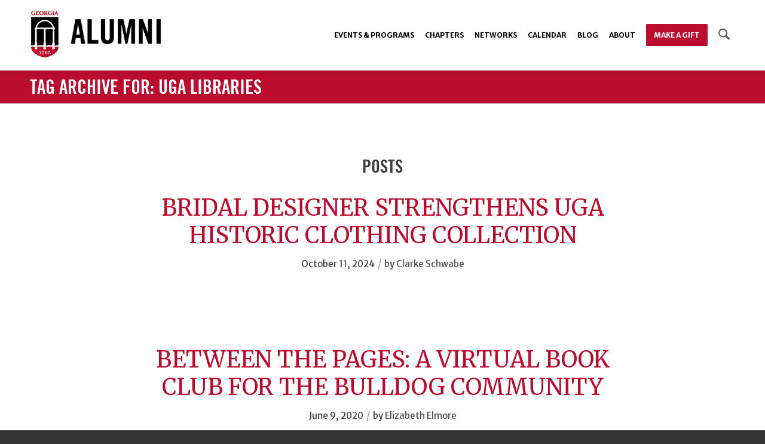

--- FILE ---
content_type: text/html; charset=UTF-8
request_url: https://alumni.uga.edu/tag/uga-libraries/
body_size: 29425
content:
<!DOCTYPE html>
<html lang="en-US" class="html_stretched responsive av-preloader-disabled  html_header_top html_logo_left html_main_nav_header html_menu_right html_large html_header_sticky html_header_shrinking html_mobile_menu_tablet html_header_searchicon html_content_align_center html_header_unstick_top html_header_stretch_disabled html_minimal_header html_av-submenu-hidden html_av-submenu-display-click html_av-overlay-side html_av-overlay-side-minimal html_av-submenu-noclone html_entry_id_150899 av-cookies-no-cookie-consent av-no-preview av-default-lightbox html_text_menu_active av-mobile-menu-switch-default">
<head>
<meta charset="UTF-8" />


<!-- mobile setting -->
<meta name="viewport" content="width=device-width, initial-scale=1">

<!-- Scripts/CSS and wp_head hook -->
<meta name='robots' content='noindex, follow' />

	<!-- This site is optimized with the Yoast SEO Premium plugin v25.9 (Yoast SEO v26.4) - https://yoast.com/wordpress/plugins/seo/ -->
	<title>UGA Libraries Archives - UGA Alumni</title>
	<meta property="og:locale" content="en_US" />
	<meta property="og:type" content="article" />
	<meta property="og:title" content="UGA Libraries Archives" />
	<meta property="og:url" content="https://alumni.uga.edu/tag/uga-libraries/" />
	<meta property="og:site_name" content="UGA Alumni" />
	<meta name="twitter:card" content="summary_large_image" />
	<meta name="twitter:site" content="@ugaalumniassoc" />
	<script type="application/ld+json" class="yoast-schema-graph">{"@context":"https://schema.org","@graph":[{"@type":"CollectionPage","@id":"https://alumni.uga.edu/tag/uga-libraries/","url":"https://alumni.uga.edu/tag/uga-libraries/","name":"UGA Libraries Archives - UGA Alumni","isPartOf":{"@id":"https://alumni.uga.edu/#website"},"primaryImageOfPage":{"@id":"https://alumni.uga.edu/tag/uga-libraries/#primaryimage"},"image":{"@id":"https://alumni.uga.edu/tag/uga-libraries/#primaryimage"},"thumbnailUrl":"https://alumni.uga.edu/wp-content/uploads/2024/10/FeatImg-2024-AnneBargeClegg-V1.jpg","breadcrumb":{"@id":"https://alumni.uga.edu/tag/uga-libraries/#breadcrumb"},"inLanguage":"en-US"},{"@type":"ImageObject","inLanguage":"en-US","@id":"https://alumni.uga.edu/tag/uga-libraries/#primaryimage","url":"https://alumni.uga.edu/wp-content/uploads/2024/10/FeatImg-2024-AnneBargeClegg-V1.jpg","contentUrl":"https://alumni.uga.edu/wp-content/uploads/2024/10/FeatImg-2024-AnneBargeClegg-V1.jpg","width":1220,"height":423},{"@type":"BreadcrumbList","@id":"https://alumni.uga.edu/tag/uga-libraries/#breadcrumb","itemListElement":[{"@type":"ListItem","position":1,"name":"Home","item":"https://alumni.uga.edu/homepage/"},{"@type":"ListItem","position":2,"name":"UGA Libraries"}]},{"@type":"WebSite","@id":"https://alumni.uga.edu/#website","url":"https://alumni.uga.edu/","name":"UGA Alumni","description":"","publisher":{"@id":"https://alumni.uga.edu/#organization"},"potentialAction":[{"@type":"SearchAction","target":{"@type":"EntryPoint","urlTemplate":"https://alumni.uga.edu/?s={search_term_string}"},"query-input":{"@type":"PropertyValueSpecification","valueRequired":true,"valueName":"search_term_string"}}],"inLanguage":"en-US"},{"@type":"Organization","@id":"https://alumni.uga.edu/#organization","name":"UGA Alumni Association","url":"https://alumni.uga.edu/","logo":{"@type":"ImageObject","inLanguage":"en-US","@id":"https://alumni.uga.edu/#/schema/logo/image/","url":"https://alumni.uga.edu/wp-content/uploads/logo-alumni-refresh.png","contentUrl":"https://alumni.uga.edu/wp-content/uploads/logo-alumni-refresh.png","width":600,"height":232,"caption":"UGA Alumni Association"},"image":{"@id":"https://alumni.uga.edu/#/schema/logo/image/"},"sameAs":["http://facebook.com/ugaalumniassociation","https://x.com/ugaalumniassoc","https://instagram.com/ugaalumni","https://www.linkedin.com/school/university-of-georgia/","https://www.youtube.com/user/UGAAlumni"]}]}</script>
	<!-- / Yoast SEO Premium plugin. -->


<link rel='dns-prefetch' href='//alumni.uga.edu' />
<link rel='dns-prefetch' href='//www.google.com' />
<link rel="alternate" type="application/rss+xml" title="UGA Alumni &raquo; Feed" href="https://alumni.uga.edu/feed/" />
<link rel="alternate" type="application/rss+xml" title="UGA Alumni &raquo; Comments Feed" href="https://alumni.uga.edu/comments/feed/" />
<link rel="alternate" type="application/rss+xml" title="UGA Alumni &raquo; UGA Libraries Tag Feed" href="https://alumni.uga.edu/tag/uga-libraries/feed/" />

<!-- google webfont font replacement -->

			<script type='text/javascript'>

				(function() {

					/*	check if webfonts are disabled by user setting via cookie - or user must opt in.	*/
					var html = document.getElementsByTagName('html')[0];
					var cookie_check = html.className.indexOf('av-cookies-needs-opt-in') >= 0 || html.className.indexOf('av-cookies-can-opt-out') >= 0;
					var allow_continue = true;
					var silent_accept_cookie = html.className.indexOf('av-cookies-user-silent-accept') >= 0;

					if( cookie_check && ! silent_accept_cookie )
					{
						if( ! document.cookie.match(/aviaCookieConsent/) || html.className.indexOf('av-cookies-session-refused') >= 0 )
						{
							allow_continue = false;
						}
						else
						{
							if( ! document.cookie.match(/aviaPrivacyRefuseCookiesHideBar/) )
							{
								allow_continue = false;
							}
							else if( ! document.cookie.match(/aviaPrivacyEssentialCookiesEnabled/) )
							{
								allow_continue = false;
							}
							else if( document.cookie.match(/aviaPrivacyGoogleWebfontsDisabled/) )
							{
								allow_continue = false;
							}
						}
					}

					if( allow_continue )
					{
						var f = document.createElement('link');

						f.type 	= 'text/css';
						f.rel 	= 'stylesheet';
						f.href 	= 'https://fonts.googleapis.com/css?family=Merriweather+Sans:300,300i,400,400i,700,700i,800,800i%7CMerriweather:400,300,300italic,400italic,700,700italic,900,900italic&display=auto';
						f.id 	= 'avia-google-webfont';

						document.getElementsByTagName('head')[0].appendChild(f);
					}
				})();

			</script>
			<style id='wp-img-auto-sizes-contain-inline-css' type='text/css'>
img:is([sizes=auto i],[sizes^="auto," i]){contain-intrinsic-size:3000px 1500px}
/*# sourceURL=wp-img-auto-sizes-contain-inline-css */
</style>
<link rel='stylesheet' id='avia-grid-css' href='https://alumni.uga.edu/wp-content/themes/alumni-en/css/grid.css?ver=7.1.3' type='text/css' media='all' />
<link rel='stylesheet' id='avia-base-css' href='https://alumni.uga.edu/wp-content/themes/alumni-en/css/base.css?ver=7.1.3' type='text/css' media='all' />
<link rel='stylesheet' id='avia-layout-css' href='https://alumni.uga.edu/wp-content/themes/alumni-en/css/layout.css?ver=7.1.3' type='text/css' media='all' />
<link rel='stylesheet' id='avia-module-blog-css' href='https://alumni.uga.edu/wp-content/themes/alumni-en/config-templatebuilder/avia-shortcodes/blog/blog.css?ver=7.1.3' type='text/css' media='all' />
<link rel='stylesheet' id='avia-module-postslider-css' href='https://alumni.uga.edu/wp-content/themes/alumni-en/config-templatebuilder/avia-shortcodes/postslider/postslider.css?ver=7.1.3' type='text/css' media='all' />
<link rel='stylesheet' id='avia-module-button-css' href='https://alumni.uga.edu/wp-content/themes/alumni-en/config-templatebuilder/avia-shortcodes/buttons/buttons.css?ver=7.1.3' type='text/css' media='all' />
<link rel='stylesheet' id='avia-module-buttonrow-css' href='https://alumni.uga.edu/wp-content/themes/alumni-en/config-templatebuilder/avia-shortcodes/buttonrow/buttonrow.css?ver=7.1.3' type='text/css' media='all' />
<link rel='stylesheet' id='avia-module-button-fullwidth-css' href='https://alumni.uga.edu/wp-content/themes/alumni-en/config-templatebuilder/avia-shortcodes/buttons_fullwidth/buttons_fullwidth.css?ver=7.1.3' type='text/css' media='all' />
<link rel='stylesheet' id='avia-module-comments-css' href='https://alumni.uga.edu/wp-content/themes/alumni-en/config-templatebuilder/avia-shortcodes/comments/comments.css?ver=7.1.3' type='text/css' media='all' />
<link rel='stylesheet' id='avia-module-contact-css' href='https://alumni.uga.edu/wp-content/themes/alumni-en/config-templatebuilder/avia-shortcodes/contact/contact.css?ver=7.1.3' type='text/css' media='all' />
<link rel='stylesheet' id='avia-module-slideshow-css' href='https://alumni.uga.edu/wp-content/themes/alumni-en/config-templatebuilder/avia-shortcodes/slideshow/slideshow.css?ver=7.1.3' type='text/css' media='all' />
<link rel='stylesheet' id='avia-module-slideshow-contentpartner-css' href='https://alumni.uga.edu/wp-content/themes/alumni-en/config-templatebuilder/avia-shortcodes/contentslider/contentslider.css?ver=7.1.3' type='text/css' media='all' />
<link rel='stylesheet' id='avia-module-gallery-css' href='https://alumni.uga.edu/wp-content/themes/alumni-en/config-templatebuilder/avia-shortcodes/gallery/gallery.css?ver=7.1.3' type='text/css' media='all' />
<link rel='stylesheet' id='avia-module-gallery-hor-css' href='https://alumni.uga.edu/wp-content/themes/alumni-en/config-templatebuilder/avia-shortcodes/gallery_horizontal/gallery_horizontal.css?ver=7.1.3' type='text/css' media='all' />
<link rel='stylesheet' id='avia-module-gridrow-css' href='https://alumni.uga.edu/wp-content/themes/alumni-en/config-templatebuilder/avia-shortcodes/grid_row/grid_row.css?ver=7.1.3' type='text/css' media='all' />
<link rel='stylesheet' id='avia-module-heading-css' href='https://alumni.uga.edu/wp-content/themes/alumni-en/config-templatebuilder/avia-shortcodes/heading/heading.css?ver=7.1.3' type='text/css' media='all' />
<link rel='stylesheet' id='avia-module-hr-css' href='https://alumni.uga.edu/wp-content/themes/alumni-en/config-templatebuilder/avia-shortcodes/hr/hr.css?ver=7.1.3' type='text/css' media='all' />
<link rel='stylesheet' id='avia-module-icon-css' href='https://alumni.uga.edu/wp-content/themes/alumni-en/config-templatebuilder/avia-shortcodes/icon/icon.css?ver=7.1.3' type='text/css' media='all' />
<link rel='stylesheet' id='avia-module-iconbox-css' href='https://alumni.uga.edu/wp-content/themes/alumni-en/config-templatebuilder/avia-shortcodes/iconbox/iconbox.css?ver=7.1.3' type='text/css' media='all' />
<link rel='stylesheet' id='avia-module-iconlist-css' href='https://alumni.uga.edu/wp-content/themes/alumni-en/config-templatebuilder/avia-shortcodes/iconlist/iconlist.css?ver=7.1.3' type='text/css' media='all' />
<link rel='stylesheet' id='avia-module-image-css' href='https://alumni.uga.edu/wp-content/themes/alumni-en/config-templatebuilder/avia-shortcodes/image/image.css?ver=7.1.3' type='text/css' media='all' />
<link rel='stylesheet' id='avia-module-hotspot-css' href='https://alumni.uga.edu/wp-content/themes/alumni-en/config-templatebuilder/avia-shortcodes/image_hotspots/image_hotspots.css?ver=7.1.3' type='text/css' media='all' />
<link rel='stylesheet' id='avia-module-masonry-css' href='https://alumni.uga.edu/wp-content/themes/alumni-en/config-templatebuilder/avia-shortcodes/masonry_entries/masonry_entries.css?ver=7.1.3' type='text/css' media='all' />
<link rel='stylesheet' id='avia-siteloader-css' href='https://alumni.uga.edu/wp-content/themes/alumni-en/css/avia-snippet-site-preloader.css?ver=7.1.3' type='text/css' media='all' />
<link rel='stylesheet' id='avia-module-menu-css' href='https://alumni.uga.edu/wp-content/themes/alumni-en/config-templatebuilder/avia-shortcodes/menu/menu.css?ver=7.1.3' type='text/css' media='all' />
<link rel='stylesheet' id='avia-module-numbers-css' href='https://alumni.uga.edu/wp-content/themes/alumni-en/config-templatebuilder/avia-shortcodes/numbers/numbers.css?ver=7.1.3' type='text/css' media='all' />
<link rel='stylesheet' id='avia-module-portfolio-css' href='https://alumni.uga.edu/wp-content/themes/alumni-en/config-templatebuilder/avia-shortcodes/portfolio/portfolio.css?ver=7.1.3' type='text/css' media='all' />
<link rel='stylesheet' id='avia-module-progress-bar-css' href='https://alumni.uga.edu/wp-content/themes/alumni-en/config-templatebuilder/avia-shortcodes/progressbar/progressbar.css?ver=7.1.3' type='text/css' media='all' />
<link rel='stylesheet' id='avia-module-slideshow-fullsize-css' href='https://alumni.uga.edu/wp-content/themes/alumni-en/config-templatebuilder/avia-shortcodes/slideshow_fullsize/slideshow_fullsize.css?ver=7.1.3' type='text/css' media='all' />
<link rel='stylesheet' id='avia-module-slideshow-fullscreen-css' href='https://alumni.uga.edu/wp-content/themes/alumni-en/config-templatebuilder/avia-shortcodes/slideshow_fullscreen/slideshow_fullscreen.css?ver=7.1.3' type='text/css' media='all' />
<link rel='stylesheet' id='avia-module-slideshow-ls-css' href='https://alumni.uga.edu/wp-content/themes/alumni-en/config-templatebuilder/avia-shortcodes/slideshow_layerslider/slideshow_layerslider.css?ver=7.1.3' type='text/css' media='all' />
<link rel='stylesheet' id='avia-module-social-css' href='https://alumni.uga.edu/wp-content/themes/alumni-en/config-templatebuilder/avia-shortcodes/social_share/social_share.css?ver=7.1.3' type='text/css' media='all' />
<link rel='stylesheet' id='avia-module-table-css' href='https://alumni.uga.edu/wp-content/themes/alumni-en/config-templatebuilder/avia-shortcodes/table/table.css?ver=7.1.3' type='text/css' media='all' />
<link rel='stylesheet' id='avia-module-tabs-css' href='https://alumni.uga.edu/wp-content/themes/alumni-en/config-templatebuilder/avia-shortcodes/tabs/tabs.css?ver=7.1.3' type='text/css' media='all' />
<link rel='stylesheet' id='avia-module-team-css' href='https://alumni.uga.edu/wp-content/themes/alumni-en/config-templatebuilder/avia-shortcodes/team/team.css?ver=7.1.3' type='text/css' media='all' />
<link rel='stylesheet' id='avia-module-testimonials-css' href='https://alumni.uga.edu/wp-content/themes/alumni-en/config-templatebuilder/avia-shortcodes/testimonials/testimonials.css?ver=7.1.3' type='text/css' media='all' />
<link rel='stylesheet' id='avia-module-timeline-css' href='https://alumni.uga.edu/wp-content/themes/alumni-en/config-templatebuilder/avia-shortcodes/timeline/timeline.css?ver=7.1.3' type='text/css' media='all' />
<link rel='stylesheet' id='avia-module-toggles-css' href='https://alumni.uga.edu/wp-content/themes/alumni-en/config-templatebuilder/avia-shortcodes/toggles/toggles.css?ver=7.1.3' type='text/css' media='all' />
<link rel='stylesheet' id='avia-module-video-css' href='https://alumni.uga.edu/wp-content/themes/alumni-en/config-templatebuilder/avia-shortcodes/video/video.css?ver=7.1.3' type='text/css' media='all' />
<style id='wp-block-library-inline-css' type='text/css'>
:root{--wp-block-synced-color:#7a00df;--wp-block-synced-color--rgb:122,0,223;--wp-bound-block-color:var(--wp-block-synced-color);--wp-editor-canvas-background:#ddd;--wp-admin-theme-color:#007cba;--wp-admin-theme-color--rgb:0,124,186;--wp-admin-theme-color-darker-10:#006ba1;--wp-admin-theme-color-darker-10--rgb:0,107,160.5;--wp-admin-theme-color-darker-20:#005a87;--wp-admin-theme-color-darker-20--rgb:0,90,135;--wp-admin-border-width-focus:2px}@media (min-resolution:192dpi){:root{--wp-admin-border-width-focus:1.5px}}.wp-element-button{cursor:pointer}:root .has-very-light-gray-background-color{background-color:#eee}:root .has-very-dark-gray-background-color{background-color:#313131}:root .has-very-light-gray-color{color:#eee}:root .has-very-dark-gray-color{color:#313131}:root .has-vivid-green-cyan-to-vivid-cyan-blue-gradient-background{background:linear-gradient(135deg,#00d084,#0693e3)}:root .has-purple-crush-gradient-background{background:linear-gradient(135deg,#34e2e4,#4721fb 50%,#ab1dfe)}:root .has-hazy-dawn-gradient-background{background:linear-gradient(135deg,#faaca8,#dad0ec)}:root .has-subdued-olive-gradient-background{background:linear-gradient(135deg,#fafae1,#67a671)}:root .has-atomic-cream-gradient-background{background:linear-gradient(135deg,#fdd79a,#004a59)}:root .has-nightshade-gradient-background{background:linear-gradient(135deg,#330968,#31cdcf)}:root .has-midnight-gradient-background{background:linear-gradient(135deg,#020381,#2874fc)}:root{--wp--preset--font-size--normal:16px;--wp--preset--font-size--huge:42px}.has-regular-font-size{font-size:1em}.has-larger-font-size{font-size:2.625em}.has-normal-font-size{font-size:var(--wp--preset--font-size--normal)}.has-huge-font-size{font-size:var(--wp--preset--font-size--huge)}.has-text-align-center{text-align:center}.has-text-align-left{text-align:left}.has-text-align-right{text-align:right}.has-fit-text{white-space:nowrap!important}#end-resizable-editor-section{display:none}.aligncenter{clear:both}.items-justified-left{justify-content:flex-start}.items-justified-center{justify-content:center}.items-justified-right{justify-content:flex-end}.items-justified-space-between{justify-content:space-between}.screen-reader-text{border:0;clip-path:inset(50%);height:1px;margin:-1px;overflow:hidden;padding:0;position:absolute;width:1px;word-wrap:normal!important}.screen-reader-text:focus{background-color:#ddd;clip-path:none;color:#444;display:block;font-size:1em;height:auto;left:5px;line-height:normal;padding:15px 23px 14px;text-decoration:none;top:5px;width:auto;z-index:100000}html :where(.has-border-color){border-style:solid}html :where([style*=border-top-color]){border-top-style:solid}html :where([style*=border-right-color]){border-right-style:solid}html :where([style*=border-bottom-color]){border-bottom-style:solid}html :where([style*=border-left-color]){border-left-style:solid}html :where([style*=border-width]){border-style:solid}html :where([style*=border-top-width]){border-top-style:solid}html :where([style*=border-right-width]){border-right-style:solid}html :where([style*=border-bottom-width]){border-bottom-style:solid}html :where([style*=border-left-width]){border-left-style:solid}html :where(img[class*=wp-image-]){height:auto;max-width:100%}:where(figure){margin:0 0 1em}html :where(.is-position-sticky){--wp-admin--admin-bar--position-offset:var(--wp-admin--admin-bar--height,0px)}@media screen and (max-width:600px){html :where(.is-position-sticky){--wp-admin--admin-bar--position-offset:0px}}

/*# sourceURL=wp-block-library-inline-css */
</style><style id='global-styles-inline-css' type='text/css'>
:root{--wp--preset--aspect-ratio--square: 1;--wp--preset--aspect-ratio--4-3: 4/3;--wp--preset--aspect-ratio--3-4: 3/4;--wp--preset--aspect-ratio--3-2: 3/2;--wp--preset--aspect-ratio--2-3: 2/3;--wp--preset--aspect-ratio--16-9: 16/9;--wp--preset--aspect-ratio--9-16: 9/16;--wp--preset--color--black: #000000;--wp--preset--color--cyan-bluish-gray: #abb8c3;--wp--preset--color--white: #ffffff;--wp--preset--color--pale-pink: #f78da7;--wp--preset--color--vivid-red: #cf2e2e;--wp--preset--color--luminous-vivid-orange: #ff6900;--wp--preset--color--luminous-vivid-amber: #fcb900;--wp--preset--color--light-green-cyan: #7bdcb5;--wp--preset--color--vivid-green-cyan: #00d084;--wp--preset--color--pale-cyan-blue: #8ed1fc;--wp--preset--color--vivid-cyan-blue: #0693e3;--wp--preset--color--vivid-purple: #9b51e0;--wp--preset--color--metallic-red: #b02b2c;--wp--preset--color--maximum-yellow-red: #edae44;--wp--preset--color--yellow-sun: #eeee22;--wp--preset--color--palm-leaf: #83a846;--wp--preset--color--aero: #7bb0e7;--wp--preset--color--old-lavender: #745f7e;--wp--preset--color--steel-teal: #5f8789;--wp--preset--color--raspberry-pink: #d65799;--wp--preset--color--medium-turquoise: #4ecac2;--wp--preset--gradient--vivid-cyan-blue-to-vivid-purple: linear-gradient(135deg,rgb(6,147,227) 0%,rgb(155,81,224) 100%);--wp--preset--gradient--light-green-cyan-to-vivid-green-cyan: linear-gradient(135deg,rgb(122,220,180) 0%,rgb(0,208,130) 100%);--wp--preset--gradient--luminous-vivid-amber-to-luminous-vivid-orange: linear-gradient(135deg,rgb(252,185,0) 0%,rgb(255,105,0) 100%);--wp--preset--gradient--luminous-vivid-orange-to-vivid-red: linear-gradient(135deg,rgb(255,105,0) 0%,rgb(207,46,46) 100%);--wp--preset--gradient--very-light-gray-to-cyan-bluish-gray: linear-gradient(135deg,rgb(238,238,238) 0%,rgb(169,184,195) 100%);--wp--preset--gradient--cool-to-warm-spectrum: linear-gradient(135deg,rgb(74,234,220) 0%,rgb(151,120,209) 20%,rgb(207,42,186) 40%,rgb(238,44,130) 60%,rgb(251,105,98) 80%,rgb(254,248,76) 100%);--wp--preset--gradient--blush-light-purple: linear-gradient(135deg,rgb(255,206,236) 0%,rgb(152,150,240) 100%);--wp--preset--gradient--blush-bordeaux: linear-gradient(135deg,rgb(254,205,165) 0%,rgb(254,45,45) 50%,rgb(107,0,62) 100%);--wp--preset--gradient--luminous-dusk: linear-gradient(135deg,rgb(255,203,112) 0%,rgb(199,81,192) 50%,rgb(65,88,208) 100%);--wp--preset--gradient--pale-ocean: linear-gradient(135deg,rgb(255,245,203) 0%,rgb(182,227,212) 50%,rgb(51,167,181) 100%);--wp--preset--gradient--electric-grass: linear-gradient(135deg,rgb(202,248,128) 0%,rgb(113,206,126) 100%);--wp--preset--gradient--midnight: linear-gradient(135deg,rgb(2,3,129) 0%,rgb(40,116,252) 100%);--wp--preset--font-size--small: 1rem;--wp--preset--font-size--medium: 1.125rem;--wp--preset--font-size--large: 1.75rem;--wp--preset--font-size--x-large: clamp(1.75rem, 3vw, 2.25rem);--wp--preset--spacing--20: 0.44rem;--wp--preset--spacing--30: 0.67rem;--wp--preset--spacing--40: 1rem;--wp--preset--spacing--50: 1.5rem;--wp--preset--spacing--60: 2.25rem;--wp--preset--spacing--70: 3.38rem;--wp--preset--spacing--80: 5.06rem;--wp--preset--shadow--natural: 6px 6px 9px rgba(0, 0, 0, 0.2);--wp--preset--shadow--deep: 12px 12px 50px rgba(0, 0, 0, 0.4);--wp--preset--shadow--sharp: 6px 6px 0px rgba(0, 0, 0, 0.2);--wp--preset--shadow--outlined: 6px 6px 0px -3px rgb(255, 255, 255), 6px 6px rgb(0, 0, 0);--wp--preset--shadow--crisp: 6px 6px 0px rgb(0, 0, 0);}:root { --wp--style--global--content-size: 800px;--wp--style--global--wide-size: 1130px; }:where(body) { margin: 0; }.wp-site-blocks > .alignleft { float: left; margin-right: 2em; }.wp-site-blocks > .alignright { float: right; margin-left: 2em; }.wp-site-blocks > .aligncenter { justify-content: center; margin-left: auto; margin-right: auto; }:where(.is-layout-flex){gap: 0.5em;}:where(.is-layout-grid){gap: 0.5em;}.is-layout-flow > .alignleft{float: left;margin-inline-start: 0;margin-inline-end: 2em;}.is-layout-flow > .alignright{float: right;margin-inline-start: 2em;margin-inline-end: 0;}.is-layout-flow > .aligncenter{margin-left: auto !important;margin-right: auto !important;}.is-layout-constrained > .alignleft{float: left;margin-inline-start: 0;margin-inline-end: 2em;}.is-layout-constrained > .alignright{float: right;margin-inline-start: 2em;margin-inline-end: 0;}.is-layout-constrained > .aligncenter{margin-left: auto !important;margin-right: auto !important;}.is-layout-constrained > :where(:not(.alignleft):not(.alignright):not(.alignfull)){max-width: var(--wp--style--global--content-size);margin-left: auto !important;margin-right: auto !important;}.is-layout-constrained > .alignwide{max-width: var(--wp--style--global--wide-size);}body .is-layout-flex{display: flex;}.is-layout-flex{flex-wrap: wrap;align-items: center;}.is-layout-flex > :is(*, div){margin: 0;}body .is-layout-grid{display: grid;}.is-layout-grid > :is(*, div){margin: 0;}body{padding-top: 0px;padding-right: 0px;padding-bottom: 0px;padding-left: 0px;}a:where(:not(.wp-element-button)){text-decoration: underline;}:root :where(.wp-element-button, .wp-block-button__link){background-color: #32373c;border-width: 0;color: #fff;font-family: inherit;font-size: inherit;font-style: inherit;font-weight: inherit;letter-spacing: inherit;line-height: inherit;padding-top: calc(0.667em + 2px);padding-right: calc(1.333em + 2px);padding-bottom: calc(0.667em + 2px);padding-left: calc(1.333em + 2px);text-decoration: none;text-transform: inherit;}.has-black-color{color: var(--wp--preset--color--black) !important;}.has-cyan-bluish-gray-color{color: var(--wp--preset--color--cyan-bluish-gray) !important;}.has-white-color{color: var(--wp--preset--color--white) !important;}.has-pale-pink-color{color: var(--wp--preset--color--pale-pink) !important;}.has-vivid-red-color{color: var(--wp--preset--color--vivid-red) !important;}.has-luminous-vivid-orange-color{color: var(--wp--preset--color--luminous-vivid-orange) !important;}.has-luminous-vivid-amber-color{color: var(--wp--preset--color--luminous-vivid-amber) !important;}.has-light-green-cyan-color{color: var(--wp--preset--color--light-green-cyan) !important;}.has-vivid-green-cyan-color{color: var(--wp--preset--color--vivid-green-cyan) !important;}.has-pale-cyan-blue-color{color: var(--wp--preset--color--pale-cyan-blue) !important;}.has-vivid-cyan-blue-color{color: var(--wp--preset--color--vivid-cyan-blue) !important;}.has-vivid-purple-color{color: var(--wp--preset--color--vivid-purple) !important;}.has-metallic-red-color{color: var(--wp--preset--color--metallic-red) !important;}.has-maximum-yellow-red-color{color: var(--wp--preset--color--maximum-yellow-red) !important;}.has-yellow-sun-color{color: var(--wp--preset--color--yellow-sun) !important;}.has-palm-leaf-color{color: var(--wp--preset--color--palm-leaf) !important;}.has-aero-color{color: var(--wp--preset--color--aero) !important;}.has-old-lavender-color{color: var(--wp--preset--color--old-lavender) !important;}.has-steel-teal-color{color: var(--wp--preset--color--steel-teal) !important;}.has-raspberry-pink-color{color: var(--wp--preset--color--raspberry-pink) !important;}.has-medium-turquoise-color{color: var(--wp--preset--color--medium-turquoise) !important;}.has-black-background-color{background-color: var(--wp--preset--color--black) !important;}.has-cyan-bluish-gray-background-color{background-color: var(--wp--preset--color--cyan-bluish-gray) !important;}.has-white-background-color{background-color: var(--wp--preset--color--white) !important;}.has-pale-pink-background-color{background-color: var(--wp--preset--color--pale-pink) !important;}.has-vivid-red-background-color{background-color: var(--wp--preset--color--vivid-red) !important;}.has-luminous-vivid-orange-background-color{background-color: var(--wp--preset--color--luminous-vivid-orange) !important;}.has-luminous-vivid-amber-background-color{background-color: var(--wp--preset--color--luminous-vivid-amber) !important;}.has-light-green-cyan-background-color{background-color: var(--wp--preset--color--light-green-cyan) !important;}.has-vivid-green-cyan-background-color{background-color: var(--wp--preset--color--vivid-green-cyan) !important;}.has-pale-cyan-blue-background-color{background-color: var(--wp--preset--color--pale-cyan-blue) !important;}.has-vivid-cyan-blue-background-color{background-color: var(--wp--preset--color--vivid-cyan-blue) !important;}.has-vivid-purple-background-color{background-color: var(--wp--preset--color--vivid-purple) !important;}.has-metallic-red-background-color{background-color: var(--wp--preset--color--metallic-red) !important;}.has-maximum-yellow-red-background-color{background-color: var(--wp--preset--color--maximum-yellow-red) !important;}.has-yellow-sun-background-color{background-color: var(--wp--preset--color--yellow-sun) !important;}.has-palm-leaf-background-color{background-color: var(--wp--preset--color--palm-leaf) !important;}.has-aero-background-color{background-color: var(--wp--preset--color--aero) !important;}.has-old-lavender-background-color{background-color: var(--wp--preset--color--old-lavender) !important;}.has-steel-teal-background-color{background-color: var(--wp--preset--color--steel-teal) !important;}.has-raspberry-pink-background-color{background-color: var(--wp--preset--color--raspberry-pink) !important;}.has-medium-turquoise-background-color{background-color: var(--wp--preset--color--medium-turquoise) !important;}.has-black-border-color{border-color: var(--wp--preset--color--black) !important;}.has-cyan-bluish-gray-border-color{border-color: var(--wp--preset--color--cyan-bluish-gray) !important;}.has-white-border-color{border-color: var(--wp--preset--color--white) !important;}.has-pale-pink-border-color{border-color: var(--wp--preset--color--pale-pink) !important;}.has-vivid-red-border-color{border-color: var(--wp--preset--color--vivid-red) !important;}.has-luminous-vivid-orange-border-color{border-color: var(--wp--preset--color--luminous-vivid-orange) !important;}.has-luminous-vivid-amber-border-color{border-color: var(--wp--preset--color--luminous-vivid-amber) !important;}.has-light-green-cyan-border-color{border-color: var(--wp--preset--color--light-green-cyan) !important;}.has-vivid-green-cyan-border-color{border-color: var(--wp--preset--color--vivid-green-cyan) !important;}.has-pale-cyan-blue-border-color{border-color: var(--wp--preset--color--pale-cyan-blue) !important;}.has-vivid-cyan-blue-border-color{border-color: var(--wp--preset--color--vivid-cyan-blue) !important;}.has-vivid-purple-border-color{border-color: var(--wp--preset--color--vivid-purple) !important;}.has-metallic-red-border-color{border-color: var(--wp--preset--color--metallic-red) !important;}.has-maximum-yellow-red-border-color{border-color: var(--wp--preset--color--maximum-yellow-red) !important;}.has-yellow-sun-border-color{border-color: var(--wp--preset--color--yellow-sun) !important;}.has-palm-leaf-border-color{border-color: var(--wp--preset--color--palm-leaf) !important;}.has-aero-border-color{border-color: var(--wp--preset--color--aero) !important;}.has-old-lavender-border-color{border-color: var(--wp--preset--color--old-lavender) !important;}.has-steel-teal-border-color{border-color: var(--wp--preset--color--steel-teal) !important;}.has-raspberry-pink-border-color{border-color: var(--wp--preset--color--raspberry-pink) !important;}.has-medium-turquoise-border-color{border-color: var(--wp--preset--color--medium-turquoise) !important;}.has-vivid-cyan-blue-to-vivid-purple-gradient-background{background: var(--wp--preset--gradient--vivid-cyan-blue-to-vivid-purple) !important;}.has-light-green-cyan-to-vivid-green-cyan-gradient-background{background: var(--wp--preset--gradient--light-green-cyan-to-vivid-green-cyan) !important;}.has-luminous-vivid-amber-to-luminous-vivid-orange-gradient-background{background: var(--wp--preset--gradient--luminous-vivid-amber-to-luminous-vivid-orange) !important;}.has-luminous-vivid-orange-to-vivid-red-gradient-background{background: var(--wp--preset--gradient--luminous-vivid-orange-to-vivid-red) !important;}.has-very-light-gray-to-cyan-bluish-gray-gradient-background{background: var(--wp--preset--gradient--very-light-gray-to-cyan-bluish-gray) !important;}.has-cool-to-warm-spectrum-gradient-background{background: var(--wp--preset--gradient--cool-to-warm-spectrum) !important;}.has-blush-light-purple-gradient-background{background: var(--wp--preset--gradient--blush-light-purple) !important;}.has-blush-bordeaux-gradient-background{background: var(--wp--preset--gradient--blush-bordeaux) !important;}.has-luminous-dusk-gradient-background{background: var(--wp--preset--gradient--luminous-dusk) !important;}.has-pale-ocean-gradient-background{background: var(--wp--preset--gradient--pale-ocean) !important;}.has-electric-grass-gradient-background{background: var(--wp--preset--gradient--electric-grass) !important;}.has-midnight-gradient-background{background: var(--wp--preset--gradient--midnight) !important;}.has-small-font-size{font-size: var(--wp--preset--font-size--small) !important;}.has-medium-font-size{font-size: var(--wp--preset--font-size--medium) !important;}.has-large-font-size{font-size: var(--wp--preset--font-size--large) !important;}.has-x-large-font-size{font-size: var(--wp--preset--font-size--x-large) !important;}
/*# sourceURL=global-styles-inline-css */
</style>

<link rel='stylesheet' id='seniorsignature-css' href='https://alumni.uga.edu/wp-content/plugins/seniorsignature/public/css/seniorsignature-public.css?ver=1.0.1' type='text/css' media='all' />
<link rel='stylesheet' id='avia-scs-css' href='https://alumni.uga.edu/wp-content/themes/alumni-en/css/shortcodes.css?ver=7.1.3' type='text/css' media='all' />
<link rel='stylesheet' id='avia-fold-unfold-css' href='https://alumni.uga.edu/wp-content/themes/alumni-en/css/avia-snippet-fold-unfold.css?ver=7.1.3' type='text/css' media='all' />
<link rel='stylesheet' id='avia-popup-css-css' href='https://alumni.uga.edu/wp-content/themes/alumni-en/js/aviapopup/magnific-popup.css?ver=7.1.3' type='text/css' media='screen' />
<link rel='stylesheet' id='avia-lightbox-css' href='https://alumni.uga.edu/wp-content/themes/alumni-en/css/avia-snippet-lightbox.css?ver=7.1.3' type='text/css' media='screen' />
<link rel='stylesheet' id='avia-widget-css-css' href='https://alumni.uga.edu/wp-content/themes/alumni-en/css/avia-snippet-widget.css?ver=7.1.3' type='text/css' media='screen' />
<link rel='stylesheet' id='avia-dynamic-css' href='https://alumni.uga.edu/wp-content/uploads/dynamic_avia/uga_alumni_association.css?ver=69669e9e5d3a8' type='text/css' media='all' />
<link rel='stylesheet' id='avia-custom-css' href='https://alumni.uga.edu/wp-content/themes/alumni-en/css/custom.css?ver=7.1.3' type='text/css' media='all' />
<link rel='stylesheet' id='avia-style-css' href='https://alumni.uga.edu/wp-content/themes/alumni/style.css?ver=7.1.3' type='text/css' media='all' />
<link rel='stylesheet' id='tablepress-default-css' href='https://alumni.uga.edu/wp-content/plugins/tablepress/css/build/default.css?ver=3.2.5' type='text/css' media='all' />
<link rel='stylesheet' id='avia-gravity-css' href='https://alumni.uga.edu/wp-content/themes/alumni-en/config-gravityforms/gravity-mod.css?ver=7.1.3' type='text/css' media='screen' />
<script type="text/javascript" src="https://alumni.uga.edu/wp-includes/js/jquery/jquery.min.js?ver=3.7.1" id="jquery-core-js"></script>
<script type="text/javascript" src="https://alumni.uga.edu/wp-includes/js/jquery/jquery-migrate.min.js?ver=3.4.1" id="jquery-migrate-js"></script>
<script type="text/javascript" src="https://alumni.uga.edu/wp-content/plugins/seniorsignature/public/js/seniorsignature-public.js?ver=1.0.1" id="seniorsignature-js"></script>
<script type="text/javascript" src="https://alumni.uga.edu/wp-content/themes/alumni-en/js/avia-js.js?ver=7.1.3" id="avia-js-js"></script>
<script type="text/javascript" src="https://alumni.uga.edu/wp-content/themes/alumni-en/js/avia-compat.js?ver=7.1.3" id="avia-compat-js"></script>
<link rel="https://api.w.org/" href="https://alumni.uga.edu/wp-json/" /><link rel="alternate" title="JSON" type="application/json" href="https://alumni.uga.edu/wp-json/wp/v2/tags/6425" /><link rel="EditURI" type="application/rsd+xml" title="RSD" href="https://alumni.uga.edu/xmlrpc.php?rsd" />
<meta name="generator" content="WordPress 6.9" />

<style data-eae-name="XT1K760bmNyoouhUxR">.__eae_cssd, .XT1K760bmNyoouhUxR {unicode-bidi: bidi-override;direction: rtl;}</style>

<script> var __eae_open = function (str) { document.location.href = __eae_decode(str); }; var __eae_decode = function (str) { return str.replace(/[a-zA-Z]/g, function(c) { return String.fromCharCode( (c <= "Z" ? 90 : 122) >= (c = c.charCodeAt(0) + 13) ? c : c - 26 ); }); }; var __eae_decode_emails = function () { var __eae_emails = document.querySelectorAll(".__eae_r13"); for (var i = 0; i < __eae_emails.length; i++) { __eae_emails[i].textContent = __eae_decode(__eae_emails[i].textContent); } }; if (document.readyState !== "loading") { __eae_decode_emails(); } else if (document.addEventListener) { document.addEventListener("DOMContentLoaded", __eae_decode_emails); } else { document.attachEvent("onreadystatechange", function () { if (document.readyState !== "loading") __eae_decode_emails(); }); } var i6wRTLr_ = function (str) { var r = function (a, d) { var map = "!\"#$%&'()*+,-./0123456789:;<=>?@ABCDEFGHIJKLMNOPQRSTUVWXYZ[\\]^_`abcdefghijklmnopqrstuvwxyz{|}~"; for (var i = 0; i < a.length; i++) { var pos = map.indexOf(a[i]); d += pos >= 0 ? map[(pos + 47) % 94] : a[i]; } return d; }; window.location.href = r(str, ""); }; document.addEventListener("copy", function (event) { if ( NodeList.prototype.forEach === undefined || Array.from === undefined || String.prototype.normalize === undefined || ! event.clipboardData ) { return; } var encoded = []; var copiedText = window.getSelection().toString().trim(); document.querySelectorAll( "." + document.querySelector("style[data-eae-name]").dataset.eaeName ).forEach(function (item) { encoded.push(item.innerText.trim()); }); if (! encoded.length) { return; } encoded.filter(function (value, index, self) { return self.indexOf(value) === index; }).map(function (item) { return { original: new RegExp(item.replace(/[-\/\\^$*+?.()|[\]{}]/g, "\\$&"), "ig"), reverse: Array.from(item.normalize("NFC")) .reverse() .join('') .replace(/[()]/g, "__eae__") }; }).forEach(function (item) { copiedText = copiedText.replace( item.original, item.reverse.replace("__eae__", "(").replace("__eae__", ")") ) }); event.clipboardData.setData("text/plain", copiedText); event.preventDefault(); }); </script>
<!-- Stream WordPress user activity plugin v4.1.1 -->
<!-- Google Tag Manager -->
<script>(function(w,d,s,l,i){w[l]=w[l]||[];w[l].push({'gtm.start':
new Date().getTime(),event:'gtm.js'});var f=d.getElementsByTagName(s)[0],
j=d.createElement(s),dl=l!='dataLayer'?'&l='+l:'';j.async=true;j.src=
'https://www.googletagmanager.com/gtm.js?id='+i+dl;f.parentNode.insertBefore(j,f);
})(window,document,'script','dataLayer','GTM-M2PQQC');</script>
<!-- End Google Tag Manager -->

<link rel="icon" href="https://alumni.uga.edu/wp-content/uploads/favicon.png" type="image/png">
<!--[if lt IE 9]><script src="https://alumni.uga.edu/wp-content/themes/alumni-en/js/html5shiv.js"></script><![endif]--><link rel="profile" href="https://gmpg.org/xfn/11" />
<link rel="alternate" type="application/rss+xml" title="UGA Alumni RSS2 Feed" href="https://alumni.uga.edu/feed/" />
<link rel="pingback" href="https://alumni.uga.edu/xmlrpc.php" />
<style type="text/css">
		@font-face {font-family: 'entypo-fontello-enfold'; font-weight: normal; font-style: normal; font-display: auto;
		src: url('https://alumni.uga.edu/wp-content/themes/alumni-en/config-templatebuilder/avia-template-builder/assets/fonts/entypo-fontello-enfold/entypo-fontello-enfold.woff2') format('woff2'),
		url('https://alumni.uga.edu/wp-content/themes/alumni-en/config-templatebuilder/avia-template-builder/assets/fonts/entypo-fontello-enfold/entypo-fontello-enfold.woff') format('woff'),
		url('https://alumni.uga.edu/wp-content/themes/alumni-en/config-templatebuilder/avia-template-builder/assets/fonts/entypo-fontello-enfold/entypo-fontello-enfold.ttf') format('truetype'),
		url('https://alumni.uga.edu/wp-content/themes/alumni-en/config-templatebuilder/avia-template-builder/assets/fonts/entypo-fontello-enfold/entypo-fontello-enfold.svg#entypo-fontello-enfold') format('svg'),
		url('https://alumni.uga.edu/wp-content/themes/alumni-en/config-templatebuilder/avia-template-builder/assets/fonts/entypo-fontello-enfold/entypo-fontello-enfold.eot'),
		url('https://alumni.uga.edu/wp-content/themes/alumni-en/config-templatebuilder/avia-template-builder/assets/fonts/entypo-fontello-enfold/entypo-fontello-enfold.eot?#iefix') format('embedded-opentype');
		}

		#top .avia-font-entypo-fontello-enfold, body .avia-font-entypo-fontello-enfold, html body [data-av_iconfont='entypo-fontello-enfold']:before{ font-family: 'entypo-fontello-enfold'; }
		
		@font-face {font-family: 'entypo-fontello'; font-weight: normal; font-style: normal; font-display: auto;
		src: url('https://alumni.uga.edu/wp-content/themes/alumni-en/config-templatebuilder/avia-template-builder/assets/fonts/entypo-fontello/entypo-fontello.woff2') format('woff2'),
		url('https://alumni.uga.edu/wp-content/themes/alumni-en/config-templatebuilder/avia-template-builder/assets/fonts/entypo-fontello/entypo-fontello.woff') format('woff'),
		url('https://alumni.uga.edu/wp-content/themes/alumni-en/config-templatebuilder/avia-template-builder/assets/fonts/entypo-fontello/entypo-fontello.ttf') format('truetype'),
		url('https://alumni.uga.edu/wp-content/themes/alumni-en/config-templatebuilder/avia-template-builder/assets/fonts/entypo-fontello/entypo-fontello.svg#entypo-fontello') format('svg'),
		url('https://alumni.uga.edu/wp-content/themes/alumni-en/config-templatebuilder/avia-template-builder/assets/fonts/entypo-fontello/entypo-fontello.eot'),
		url('https://alumni.uga.edu/wp-content/themes/alumni-en/config-templatebuilder/avia-template-builder/assets/fonts/entypo-fontello/entypo-fontello.eot?#iefix') format('embedded-opentype');
		}

		#top .avia-font-entypo-fontello, body .avia-font-entypo-fontello, html body [data-av_iconfont='entypo-fontello']:before{ font-family: 'entypo-fontello'; }
		
		@font-face {font-family: 'fontello'; font-weight: normal; font-style: normal; font-display: auto;
		src: url('https://alumni.uga.edu/wp-content/uploads/avia_fonts/fontello/fontello.woff2') format('woff2'),
		url('https://alumni.uga.edu/wp-content/uploads/avia_fonts/fontello/fontello.woff') format('woff'),
		url('https://alumni.uga.edu/wp-content/uploads/avia_fonts/fontello/fontello.ttf') format('truetype'),
		url('https://alumni.uga.edu/wp-content/uploads/avia_fonts/fontello/fontello.svg#fontello') format('svg'),
		url('https://alumni.uga.edu/wp-content/uploads/avia_fonts/fontello/fontello.eot'),
		url('https://alumni.uga.edu/wp-content/uploads/avia_fonts/fontello/fontello.eot?#iefix') format('embedded-opentype');
		}

		#top .avia-font-fontello, body .avia-font-fontello, html body [data-av_iconfont='fontello']:before{ font-family: 'fontello'; }
		</style>

<!--
Debugging Info for Theme support: 

Theme: Enfold
Version: 7.1.3
Installed: alumni-en
AviaFramework Version: 5.6
AviaBuilder Version: 6.0
aviaElementManager Version: 1.0.1
- - - - - - - - - - -
ChildTheme: UGA Alumni Association
ChildTheme Version: 1.0.0
ChildTheme Installed: alumni-en

- - - - - - - - - - -
ML:1024-PU:49-PLA:26
WP:6.9
Compress: CSS:disabled - JS:disabled
Updates: disabled
PLAu:25
-->
</head>

<body id="top" class="archive tag tag-uga-libraries tag-6425 wp-theme-alumni-en wp-child-theme-alumni stretched rtl_columns av-curtain-numeric merriweather_sans merriweather  locale-en-us avia-responsive-images-support" itemscope="itemscope" itemtype="https://schema.org/WebPage" >

		<!-- Google Tag Manager (noscript) -->
<noscript><iframe src="https://www.googletagmanager.com/ns.html?id=GTM-M2PQQC"
height="0" width="0" style="display:none;visibility:hidden"></iframe></noscript>
<!-- End Google Tag Manager (noscript) -->
	<div id='wrap_all'>

	
<header id='header' class='all_colors header_color light_bg_color  av_header_top av_logo_left av_main_nav_header av_menu_right av_large av_header_sticky av_header_shrinking av_header_stretch_disabled av_mobile_menu_tablet av_header_searchicon av_header_unstick_top av_minimal_header av_bottom_nav_disabled  av_alternate_logo_active av_header_border_disabled'  role="banner" itemscope="itemscope" itemtype="https://schema.org/WPHeader" >

		<div  id='header_main' class='container_wrap container_wrap_logo'>
	
        <div class='container av-logo-container'><div class='inner-container'><span class='logo avia-standard-logo'><a href='https://alumni.uga.edu/' class='' aria-label='uga-alumni-nba-1' title='uga-alumni-nba-1'><img src="https://alumni.uga.edu/wp-content/uploads/uga-alumni-nba-1.png" srcset="https://alumni.uga.edu/wp-content/uploads/uga-alumni-nba-1.png 400w, https://alumni.uga.edu/wp-content/uploads/uga-alumni-nba-1-300x99.png 300w" sizes="(max-width: 400px) 100vw, 400px" height="100" width="300" alt='UGA Alumni' title='uga-alumni-nba-1' /></a></span><nav role='navigation' aria-label='Primary' class='main_menu' data-selectname='Select a page'  role="navigation" itemscope="itemscope" itemtype="https://schema.org/SiteNavigationElement" ><div class="avia-menu av-main-nav-wrap"><ul id="avia-menu" class="menu av-main-nav"><li role="menuitem" id="menu-item-3670" class="menu-item menu-item-type-post_type menu-item-object-page menu-item-has-children menu-item-mega-parent  menu-item-top-level menu-item-top-level-1"><a href="https://alumni.uga.edu/events-programs/" itemprop="url" tabindex="0"><span class="avia-bullet"></span><span class="avia-menu-text">Events &#038; Programs</span><span class="avia-menu-fx"><span class="avia-arrow-wrap"><span class="avia-arrow"></span></span></span></a>
<div class='avia_mega_div avia_mega2 six units'>

<ul class="sub-menu">
	<li role="menuitem" id="menu-item-93640" class="menu-item menu-item-type-custom menu-item-object-custom menu-item-has-children avia_mega_menu_columns_2 three units  avia_mega_menu_columns_first">
	<ul class="sub-menu">
		<li role="menuitem" id="menu-item-112541" class="menu-item menu-item-type-post_type menu-item-object-page"><a href="https://alumni.uga.edu/40u40/" itemprop="url" tabindex="0"><span class="avia-bullet"></span><span class="avia-menu-text">40 Under 40</span></a></li>
		<li role="menuitem" id="menu-item-93060" class="menu-item menu-item-type-custom menu-item-object-custom"><a target="_blank" href="https://mentor.uga.edu/" itemprop="url" tabindex="0"><span class="avia-bullet"></span><span class="avia-menu-text">UGA Mentor Program</span></a></li>
		<li role="menuitem" id="menu-item-85995" class="menu-item menu-item-type-post_type menu-item-object-page"><a href="https://alumni.uga.edu/b100/" itemprop="url" tabindex="0"><span class="avia-bullet"></span><span class="avia-menu-text">Bulldog 100</span></a></li>
		<li role="menuitem" id="menu-item-89794" class="menu-item menu-item-type-post_type menu-item-object-page"><a href="https://alumni.uga.edu/alumniawards/" itemprop="url" tabindex="0"><span class="avia-bullet"></span><span class="avia-menu-text">UGA Alumni Awards</span></a></li>
	</ul>
</li>
	<li role="menuitem" id="menu-item-93641" class="menu-item menu-item-type-custom menu-item-object-custom menu-item-has-children avia_mega_menu_columns_2 three units avia_mega_menu_columns_last">
	<ul class="sub-menu">
		<li role="menuitem" id="menu-item-5394" class="menu-item menu-item-type-custom menu-item-object-custom"><a target="_blank" href="https://career.uga.edu/alumni/alumni" itemprop="url" tabindex="0"><span class="avia-bullet"></span><span class="avia-menu-text">Career Services</span></a></li>
		<li role="menuitem" id="menu-item-3947" class="menu-item menu-item-type-post_type menu-item-object-page"><a href="https://alumni.uga.edu/foundersday/" itemprop="url" tabindex="0"><span class="avia-bullet"></span><span class="avia-menu-text">Founders Day</span></a></li>
		<li role="menuitem" id="menu-item-3644" class="menu-item menu-item-type-post_type menu-item-object-page"><a href="https://alumni.uga.edu/events-programs/alumni-tours/" itemprop="url" tabindex="0"><span class="avia-bullet"></span><span class="avia-menu-text">Bulldog Adventures</span></a></li>
		<li role="menuitem" id="menu-item-4700" class="menu-item menu-item-type-post_type menu-item-object-page"><a href="https://alumni.uga.edu/admissions/" itemprop="url" tabindex="0"><span class="avia-bullet"></span><span class="avia-menu-text">Admissions Resources</span></a></li>
	</ul>
</li>
</ul>

</div>
</li>
<li role="menuitem" id="menu-item-83640" class="menu-item menu-item-type-post_type menu-item-object-page menu-item-has-children menu-item-top-level menu-item-top-level-2"><a href="https://alumni.uga.edu/chapters/" itemprop="url" tabindex="0"><span class="avia-bullet"></span><span class="avia-menu-text">Chapters</span><span class="avia-menu-fx"><span class="avia-arrow-wrap"><span class="avia-arrow"></span></span></span></a>


<ul class="sub-menu">
	<li role="menuitem" id="menu-item-83638" class="menu-item menu-item-type-post_type menu-item-object-page"><a href="https://alumni.uga.edu/chapters/" itemprop="url" tabindex="0"><span class="avia-bullet"></span><span class="avia-menu-text">About Chapters</span></a></li>
	<li role="menuitem" id="menu-item-4845" class="menu-item menu-item-type-post_type menu-item-object-page"><a href="https://alumni.uga.edu/find-chapter/" itemprop="url" tabindex="0"><span class="avia-bullet"></span><span class="avia-menu-text">Find Your Chapter</span></a></li>
	<li role="menuitem" id="menu-item-119467" class="menu-item menu-item-type-post_type menu-item-object-page"><a href="https://alumni.uga.edu/chapters/scholarship/" itemprop="url" tabindex="0"><span class="avia-bullet"></span><span class="avia-menu-text">Chapters Scholarship Fund</span></a></li>
	<li role="menuitem" id="menu-item-4752" class="menu-item menu-item-type-post_type menu-item-object-page"><a href="https://alumni.uga.edu/chapters/chapter-leader-resources/" itemprop="url" tabindex="0"><span class="avia-bullet"></span><span class="avia-menu-text">Resources</span></a></li>
	<li role="menuitem" id="menu-item-154901" class="menu-item menu-item-type-post_type menu-item-object-page"><a href="https://alumni.uga.edu/ata/" itemprop="url" tabindex="0"><span class="avia-bullet"></span><span class="avia-menu-text">ATA</span></a></li>
	<li role="menuitem" id="menu-item-92363" class="menu-item menu-item-type-custom menu-item-object-custom"><a href="/myinfo/" itemprop="url" tabindex="0"><span class="avia-bullet"></span><span class="avia-menu-text">Update Your Info</span></a></li>
</ul>
</li>
<li role="menuitem" id="menu-item-8593" class="menu-item menu-item-type-post_type menu-item-object-page menu-item-has-children menu-item-top-level menu-item-top-level-3"><a href="https://alumni.uga.edu/networks/" itemprop="url" tabindex="0"><span class="avia-bullet"></span><span class="avia-menu-text">Networks</span><span class="avia-menu-fx"><span class="avia-arrow-wrap"><span class="avia-arrow"></span></span></span></a>


<ul class="sub-menu">
	<li role="menuitem" id="menu-item-77570" class="menu-item menu-item-type-post_type menu-item-object-page menu-item-has-children"><a href="https://alumni.uga.edu/students/" itemprop="url" tabindex="0"><span class="avia-bullet"></span><span class="avia-menu-text">Students</span></a>
	<ul class="sub-menu">
		<li role="menuitem" id="menu-item-77572" class="menu-item menu-item-type-post_type menu-item-object-page"><a href="https://alumni.uga.edu/students/" itemprop="url" tabindex="0"><span class="avia-bullet"></span><span class="avia-menu-text">Student Programs</span></a></li>
		<li role="menuitem" id="menu-item-77571" class="menu-item menu-item-type-post_type menu-item-object-page"><a href="https://alumni.uga.edu/sac/" itemprop="url" tabindex="0"><span class="avia-bullet"></span><span class="avia-menu-text">Student Alumni Council</span></a></li>
		<li role="menuitem" id="menu-item-147417" class="menu-item menu-item-type-post_type menu-item-object-page"><a href="https://alumni.uga.edu/freshmanwelcome/" itemprop="url" tabindex="0"><span class="avia-bullet"></span><span class="avia-menu-text">Freshman Welcome</span></a></li>
		<li role="menuitem" id="menu-item-77567" class="menu-item menu-item-type-post_type menu-item-object-page"><a href="https://alumni.uga.edu/seniorsignature/" itemprop="url" tabindex="0"><span class="avia-bullet"></span><span class="avia-menu-text">Senior Signature</span></a></li>
	</ul>
</li>
	<li role="menuitem" id="menu-item-3643" class="menu-item menu-item-type-post_type menu-item-object-page"><a href="https://alumni.uga.edu/networks/women-of-uga/" itemprop="url" tabindex="0"><span class="avia-bullet"></span><span class="avia-menu-text">Women of UGA</span></a></li>
	<li role="menuitem" id="menu-item-3722" class="menu-item menu-item-type-post_type menu-item-object-page"><a href="https://alumni.uga.edu/blackalumni/" itemprop="url" tabindex="0"><span class="avia-bullet"></span><span class="avia-menu-text">Black Alumni</span></a></li>
	<li role="menuitem" id="menu-item-3645" class="menu-item menu-item-type-post_type menu-item-object-page"><a href="https://alumni.uga.edu/networks/young-alumni/" itemprop="url" tabindex="0"><span class="avia-bullet"></span><span class="avia-menu-text">Young Alumni</span></a></li>
	<li role="menuitem" id="menu-item-133758" class="menu-item menu-item-type-post_type menu-item-object-page"><a href="https://alumni.uga.edu/networks/latino-alumni/" itemprop="url" tabindex="0"><span class="avia-bullet"></span><span class="avia-menu-text">UGA Latino Alumni Network</span></a></li>
	<li role="menuitem" id="menu-item-7810" class="menu-item menu-item-type-custom menu-item-object-custom"><a target="_blank" href="https://uga.edu/a-z/schools/" itemprop="url" tabindex="0"><span class="avia-bullet"></span><span class="avia-menu-text">Schools &#038; Colleges</span></a></li>
</ul>
</li>
<li role="menuitem" id="menu-item-3257" class="menu-item menu-item-type-custom menu-item-object-custom menu-item-top-level menu-item-top-level-4"><a href="/calendar-of-events/" itemprop="url" tabindex="0"><span class="avia-bullet"></span><span class="avia-menu-text">Calendar</span><span class="avia-menu-fx"><span class="avia-arrow-wrap"><span class="avia-arrow"></span></span></span></a></li>
<li role="menuitem" id="menu-item-3237" class="menu-item menu-item-type-custom menu-item-object-custom menu-item-top-level menu-item-top-level-5"><a href="/blog/" itemprop="url" tabindex="0"><span class="avia-bullet"></span><span class="avia-menu-text">Blog</span><span class="avia-menu-fx"><span class="avia-arrow-wrap"><span class="avia-arrow"></span></span></span></a></li>
<li role="menuitem" id="menu-item-3669" class="menu-item menu-item-type-post_type menu-item-object-page menu-item-has-children menu-item-top-level menu-item-top-level-6"><a href="https://alumni.uga.edu/about-uga-alumni-association/" itemprop="url" tabindex="0"><span class="avia-bullet"></span><span class="avia-menu-text">About</span><span class="avia-menu-fx"><span class="avia-arrow-wrap"><span class="avia-arrow"></span></span></span></a>


<ul class="sub-menu">
	<li role="menuitem" id="menu-item-3439" class="menu-item menu-item-type-post_type menu-item-object-page"><a href="https://alumni.uga.edu/about-uga-alumni-association/staff/" itemprop="url" tabindex="0"><span class="avia-bullet"></span><span class="avia-menu-text">Meet the Staff</span></a></li>
	<li role="menuitem" id="menu-item-4482" class="menu-item menu-item-type-post_type menu-item-object-page"><a href="https://alumni.uga.edu/about-uga-alumni-association/board-of-directors/" itemprop="url" tabindex="0"><span class="avia-bullet"></span><span class="avia-menu-text">UGA Alumni Association Board of Directors</span></a></li>
	<li role="menuitem" id="menu-item-7799" class="menu-item menu-item-type-post_type menu-item-object-page"><a href="https://alumni.uga.edu/faq/" itemprop="url" tabindex="0"><span class="avia-bullet"></span><span class="avia-menu-text">FAQ</span></a></li>
	<li role="menuitem" id="menu-item-7759" class="menu-item menu-item-type-post_type menu-item-object-page"><a href="https://alumni.uga.edu/benefits/" itemprop="url" tabindex="0"><span class="avia-bullet"></span><span class="avia-menu-text">Alumni Benefits</span></a></li>
	<li role="menuitem" id="menu-item-77976" class="menu-item menu-item-type-post_type menu-item-object-page"><a href="https://alumni.uga.edu/notable/" itemprop="url" tabindex="0"><span class="avia-bullet"></span><span class="avia-menu-text">UGA Notable Alumni</span></a></li>
	<li role="menuitem" id="menu-item-147126" class="menu-item menu-item-type-post_type menu-item-object-page"><a href="https://alumni.uga.edu/pillars-of-the-arch/" itemprop="url" tabindex="0"><span class="avia-bullet"></span><span class="avia-menu-text">Pillars of The Arch</span></a></li>
	<li role="menuitem" id="menu-item-151788" class="menu-item menu-item-type-post_type menu-item-object-page"><a href="https://alumni.uga.edu/footsteps-award/" itemprop="url" tabindex="0"><span class="avia-bullet"></span><span class="avia-menu-text">Footsteps Award</span></a></li>
</ul>
</li>
<li role="menuitem" id="menu-item-5263" class="menu-item menu-item-type-custom menu-item-object-custom av-menu-button av-menu-button-colored menu-item-top-level menu-item-top-level-7"><a title="Make a Gift" target="_blank" href="https://gail.uga.edu/commit" itemprop="url" tabindex="0"><span class="avia-bullet"></span><span class="avia-menu-text"> MAKE A GIFT </span><span class="avia-menu-fx"><span class="avia-arrow-wrap"><span class="avia-arrow"></span></span></span></a></li>
<li id="menu-item-search" class="noMobile menu-item menu-item-search-dropdown menu-item-avia-special" role="menuitem"><a class="avia-svg-icon avia-font-svg_entypo-fontello" aria-label="Search" href="?s=" rel="nofollow" title="Click to open the search input field" data-avia-search-tooltip="
&lt;search&gt;
	&lt;form role=&quot;search&quot; action=&quot;https://alumni.uga.edu/&quot; id=&quot;searchform&quot; method=&quot;get&quot; class=&quot;&quot;&gt;
		&lt;div&gt;
&lt;span class=&#039;av_searchform_search avia-svg-icon avia-font-svg_entypo-fontello&#039; data-av_svg_icon=&#039;search&#039; data-av_iconset=&#039;svg_entypo-fontello&#039;&gt;&lt;svg version=&quot;1.1&quot; xmlns=&quot;http://www.w3.org/2000/svg&quot; width=&quot;25&quot; height=&quot;32&quot; viewBox=&quot;0 0 25 32&quot; preserveAspectRatio=&quot;xMidYMid meet&quot; aria-labelledby=&#039;av-svg-title-1&#039; aria-describedby=&#039;av-svg-desc-1&#039; role=&quot;graphics-symbol&quot; aria-hidden=&quot;true&quot;&gt;
&lt;title id=&#039;av-svg-title-1&#039;&gt;Search&lt;/title&gt;
&lt;desc id=&#039;av-svg-desc-1&#039;&gt;Search&lt;/desc&gt;
&lt;path d=&quot;M24.704 24.704q0.96 1.088 0.192 1.984l-1.472 1.472q-1.152 1.024-2.176 0l-6.080-6.080q-2.368 1.344-4.992 1.344-4.096 0-7.136-3.040t-3.040-7.136 2.88-7.008 6.976-2.912 7.168 3.040 3.072 7.136q0 2.816-1.472 5.184zM3.008 13.248q0 2.816 2.176 4.992t4.992 2.176 4.832-2.016 2.016-4.896q0-2.816-2.176-4.96t-4.992-2.144-4.832 2.016-2.016 4.832z&quot;&gt;&lt;/path&gt;
&lt;/svg&gt;&lt;/span&gt;			&lt;input type=&quot;submit&quot; value=&quot;&quot; id=&quot;searchsubmit&quot; class=&quot;button&quot; title=&quot;Enter at least 3 characters to show search results in a dropdown or click to route to search result page to show all results&quot; /&gt;
			&lt;input type=&quot;search&quot; id=&quot;s&quot; name=&quot;s&quot; value=&quot;&quot; aria-label=&#039;Search&#039; placeholder=&#039;Search&#039; required /&gt;
		&lt;/div&gt;
	&lt;/form&gt;
&lt;/search&gt;
" data-av_svg_icon='search' data-av_iconset='svg_entypo-fontello'><svg version="1.1" xmlns="http://www.w3.org/2000/svg" width="25" height="32" viewBox="0 0 25 32" preserveAspectRatio="xMidYMid meet" aria-labelledby='av-svg-title-2' aria-describedby='av-svg-desc-2' role="graphics-symbol" aria-hidden="true">
<title id='av-svg-title-2'>Click to open the search input field</title>
<desc id='av-svg-desc-2'>Click to open the search input field</desc>
<path d="M24.704 24.704q0.96 1.088 0.192 1.984l-1.472 1.472q-1.152 1.024-2.176 0l-6.080-6.080q-2.368 1.344-4.992 1.344-4.096 0-7.136-3.040t-3.040-7.136 2.88-7.008 6.976-2.912 7.168 3.040 3.072 7.136q0 2.816-1.472 5.184zM3.008 13.248q0 2.816 2.176 4.992t4.992 2.176 4.832-2.016 2.016-4.896q0-2.816-2.176-4.96t-4.992-2.144-4.832 2.016-2.016 4.832z"></path>
</svg><span class="avia_hidden_link_text">Search</span></a></li><li class="av-burger-menu-main menu-item-avia-special " role="menuitem">
	        			<a href="#" aria-label="Menu" aria-hidden="false">
							<span class="av-hamburger av-hamburger--spin av-js-hamburger">
								<span class="av-hamburger-box">
						          <span class="av-hamburger-inner"></span>
						          <strong>Menu</strong>
								</span>
							</span>
							<span class="avia_hidden_link_text">Menu</span>
						</a>
	        		   </li></ul></div></nav></div> </div> 
		<!-- end container_wrap-->
		</div>
		<div class='header_bg'></div>

<!-- end header -->
</header>

	<div id='main' class='all_colors' data-scroll-offset='116'>

	<div class='stretch_full container_wrap alternate_color dark_bg_color title_container'><div class='container'><h1 class='main-title entry-title '><a href='https://alumni.uga.edu/tag/uga-libraries/' rel='bookmark' title='Permanent Link: Tag Archive for: UGA Libraries'  itemprop="headline" >Tag Archive for: UGA Libraries</a></h1></div></div>
		<div class='container_wrap container_wrap_first main_color fullsize'>

			<div class='container template-blog '>

				<main class='content av-content-full alpha units av-main-tag'  role="main" itemprop="mainContentOfPage" itemscope="itemscope" itemtype="https://schema.org/Blog" >

					<div class="category-term-description">
											</div>

					<h3 class='post-title tag-page-post-type-title '>Posts</h3><article class="post-entry post-entry-type-link post-entry-150899 post-loop-1 post-parity-odd custom with-slider post-150899 post type-post status-publish format-link has-post-thumbnail hentry category-alumni_spotlight category-featured tag-college-of-family-and-consumer-sciences tag-franklin-college-of-arts-and-sciences tag-giving tag-uga-libraries post_format-post-format-link"  itemscope="itemscope" itemtype="https://schema.org/BlogPosting" ><div class="blog-meta"></div><div class='entry-content-wrapper clearfix link-content'><header class="entry-content-header" aria-label="Post: Bridal designer strengthens UGA historic clothing collection"><h2 class='post-title entry-title '  itemprop="headline" ><a href='https://give.uga.edu/bridal-designer-strengthens-uga-historic-clothing-collection/' rel='bookmark' title='Link to: Bridal designer strengthens UGA historic clothing collection'  itemprop="headline" >Bridal designer strengthens UGA historic clothing collection</a></h2><span class="post-meta-infos"><time class="date-container minor-meta updated"  itemprop="datePublished" datetime="2024-10-11T08:31:45-04:00" >October 11, 2024</time><span class="text-sep">/</span><span class="blog-author minor-meta">by <span class="entry-author-link"  itemprop="author" ><span class="author"><span class="fn"><a href="https://alumni.uga.edu/author/ccschwabe/" title="Posts by Clarke Schwabe" rel="author">Clarke Schwabe</a></span></span></span></span></span></header><div class="entry-content"  itemprop="text" ></div><footer class="entry-footer"></footer><div class='post_delimiter'></div></div><div class="post_author_timeline"></div><span class='hidden'>
				<span class='av-structured-data'  itemprop="image" itemscope="itemscope" itemtype="https://schema.org/ImageObject" >
						<span itemprop='url'>https://alumni.uga.edu/wp-content/uploads/2024/10/FeatImg-2024-AnneBargeClegg-V1.jpg</span>
						<span itemprop='height'>423</span>
						<span itemprop='width'>1220</span>
				</span>
				<span class='av-structured-data'  itemprop="publisher" itemtype="https://schema.org/Organization" itemscope="itemscope" >
						<span itemprop='name'>Clarke Schwabe</span>
						<span itemprop='logo' itemscope itemtype='https://schema.org/ImageObject'>
							<span itemprop='url'>https://alumni.uga.edu/wp-content/uploads/uga-alumni-nba-1.png</span>
						</span>
				</span><span class='av-structured-data'  itemprop="author" itemscope="itemscope" itemtype="https://schema.org/Person" ><span itemprop='name'>Clarke Schwabe</span></span><span class='av-structured-data'  itemprop="datePublished" datetime="2024-10-11T08:31:45-04:00" >2024-10-11 08:31:45</span><span class='av-structured-data'  itemprop="dateModified" itemtype="https://schema.org/dateModified" >2024-10-11 08:31:45</span><span class='av-structured-data'  itemprop="mainEntityOfPage" itemtype="https://schema.org/mainEntityOfPage" ><span itemprop='name'>Bridal designer strengthens UGA historic clothing collection</span></span></span></article><article class="post-entry post-entry-type-standard post-entry-111921 post-loop-2 post-parity-even custom with-slider post-111921 post type-post status-publish format-standard has-post-thumbnail hentry category-featured tag-uga-libraries"  itemscope="itemscope" itemtype="https://schema.org/BlogPosting" ><div class="blog-meta"></div><div class='entry-content-wrapper clearfix standard-content'><header class="entry-content-header" aria-label="Post: Between the Pages: a virtual book club for the Bulldog community"><h2 class='post-title entry-title '  itemprop="headline" ><a href="https://alumni.uga.edu/2020/06/09/between-the-pages-a-bulldog-book-club/" rel="bookmark" title="Permanent Link: Between the Pages: a virtual book club for the Bulldog community">Between the Pages: a virtual book club for the Bulldog community<span class="post-format-icon minor-meta"></span></a></h2><span class="post-meta-infos"><time class="date-container minor-meta updated"  itemprop="datePublished" datetime="2020-06-09T09:28:52-04:00" >June 9, 2020</time><span class="text-sep">/</span><span class="blog-author minor-meta">by <span class="entry-author-link"  itemprop="author" ><span class="author"><span class="fn"><a href="https://alumni.uga.edu/author/elizabeth/" title="Posts by Elizabeth Elmore" rel="author">Elizabeth Elmore</a></span></span></span></span></span></header><div class="entry-content"  itemprop="text" ><p>At the University of Georgia, learning doesn’t end when the diploma arrives in the mail. We are a community of lifelong learners, committed to continued growth and to inquiring into the nature of things. We’re spirited and passionate between the hedges, and between the pages, we’re curious, open-minded, and ready to explore new worlds and voices.</p>
<p>Between the Pages is a virtual book club series for the Bulldog community. Perfect for lifelong learners around the world, this book club is an opportunity to enjoy and discuss works by alumni authors with fellow Bulldogs. There’s no cost to participate and optional discussions will take place on the social reading platform <a href="https://www.goodreads.com/group/show/1096302-between-the-pages---uga-alumni-virtual-book-club">Goodreads</a>, culminating in an exclusive virtual gathering with the author. The virtual meeting details will be emailed to registrants the morning of each event.</p>
<p>Hope you&#8217;ll secure your book today and join us in discovering what lies between the pages of these alumni-authored books.</p>
<div  class='avia-button-wrap av-6ruux69-cfa0d6d09b84f7e1c0abd33c89336273-wrap avia-button-center  avia-builder-el-0  avia-builder-el-no-sibling '><a href='#'  class='avia-button av-6ruux69-cfa0d6d09b84f7e1c0abd33c89336273 av-link-btn avia-icon_select-yes-left-icon avia-size-large avia-position-center avia-color-theme-color'   aria-label="Join in the Reading!"><span class='avia_button_icon avia_button_icon_left avia-iconfont avia-font-entypo-fontello' data-av_icon='' data-av_iconfont='entypo-fontello' ></span><span class='avia_iconbox_title' >Join in the Reading!</span></a></div>
<p>&nbsp;</p>
<h3>Frequently Asked Questions</h3>
<h4>What books will be chosen for Between the Pages?</h4>
<ul>
<li>Selected books will always be authored by a UGA graduate, but will vary in topic/theme. Nonfiction and fiction books will be considered, and final picks will reflect the varied interests of our alumni family.</li>
<li><em>In My Place</em> by Charlayne Hunter-Gault (ABJ &#8217;63) is the January-March 2021 selection.</li>
<li>Past books have included:
<ul>
<li><strong>July 2020:</strong> <em>Hello, Summer</em> by Mary Kay Andrews (Kathy Trocheck [ABJ &#8217;76])</li>
<li><strong>September 2020:</strong> <em>An American Marriage</em> by Tayari Jones (M &#8217;98)</li>
<li><strong>December 2020:</strong> <em>Stuff You Should Know: An Incomplete Compendium of Mostly Interesting Things</em> by Chuck Bryant (AB &#8217;95) and Josh Clark (M &#8217;99)</li>
<li><strong>January 2021:</strong> <em>Where the Crawdads Sing</em> by Delia Owens (BS &#8217;71)</li>
</ul>
</li>
</ul>
<h4>How do I participate/register?</h4>
<ul>
<li>Register online so we are aware you are reading the book. Once you register, you are welcome to participate in optional discussions in our <a href="https://www.goodreads.com/group/show/1096302-between-the-pages---uga-alumni-virtual-book-club" target="_blank" rel="noopener noreferrer">Between the Pages group on Goodreads</a> and you will be emailed a virtual event login link to participate in the author discussion.</li>
<li>Don’t worry–we won’t cause a guilt-trip if you don’t finish the book on time—and certainly no quizzes or forcing you to share any opinions or perspectives on the book if you would rather just listen/participate in discussions on <a href="https://www.goodreads.com/group/show/1096302-between-the-pages---uga-alumni-virtual-book-club" target="_blank" rel="noopener noreferrer">Goodreads</a>.</li>
</ul>
<h4>Is there a cost to participate?</h4>
<ul>
<li>There is no cost to participate, but registrants will be responsible for obtaining the book on their own.</li>
</ul>
<h4>How do I obtain a copy of the book?</h4>
<ul>
<li>We invite you to purchase the book from wherever you typically shop, and in whatever format you prefer—purchased/loaned hard copy, e-book, or audiobook.</li>
<li>The <a href="https://www.bkstr.com/georgiastore/home" target="_blank" rel="noopener noreferrer">UGA Bookstore</a> offers Between the Pages registrants a discount when purchases are made using their discount link (found on the event page for each specific book).</li>
<li>Of course, you can also order it from an alumni-owned business such as <a href="https://www.avidbookshop.com/book/9781250256928" target="_blank" rel="noopener noreferrer">Avid Bookshop in Athens</a>.</li>
</ul>
<h4>Can non-alumni participate?</h4>
<ul>
<li>Of course! The more, the merrier.</li>
</ul>
<h4>Can my children participate?</h4>
<ul>
<li>While we cannot always confirm the appropriateness of the book topics for young people of all ages, we welcome you to involve your family members as you see fit.</li>
</ul>
<h4>What if I cannot attend the virtual event with the author?</h4>
<ul>
<li>That is not a problem! We hope you will still register to let us know you are reading the book, and you are welcome to participate in ongoing <a href="https://www.goodreads.com/group/show/1096302-between-the-pages---uga-alumni-virtual-book-club" target="_blank" rel="noopener noreferrer">discussions via Goodreads</a>. We will still send you the virtual event login link via email, but there is no pressure to attend.</li>
<li>Following each discussion even, we will follow up with a link to a recording of the event so you can enjoy it at your leisure.</li>
</ul>
<h4>What will the virtual event with the author be like?</h4>
<ul>
<li>You will only see the moderator and author–so no need to dress up or even put on pants! You won’t be seen by others.</li>
<li>A moderator, such a fellow UGA graduate or faculty member, will introduce the book’s author and ask them a few questions about themselves and the book. After this, attendees will be invited to submit questions for the moderator to pose to the author. Unfortunately, due to time constraints, all questions may not be addressed, but we invite you to ask those questions of fellow readers in our <a href="https://www.goodreads.com/group/show/1096302-between-the-pages---uga-alumni-virtual-book-club" target="_blank" rel="noopener noreferrer">Goodreads group</a>.</li>
</ul>
<h4>Who will moderate discussions during the virtual event?</h4>
<ul>
<li>The moderator will vary, but will most likely be a UGA graduate or faculty member. The moderator will vary based on the book.</li>
</ul>
<h4>What is Goodreads and how will it be used?</h4>
<ul>
<li><a href="https://www.goodreads.com/group/show/1096302-between-the-pages---uga-alumni-virtual-book-club" target="_blank" rel="noopener noreferrer">Goodreads</a> is a third-party online community of readers and book lovers. There is no cost to join Goodreads.</li>
<li><a href="https://www.goodreads.com/group/show/1096302-between-the-pages---uga-alumni-virtual-book-club" target="_blank" rel="noopener noreferrer">Goodreads</a> is not an official partner of the UGA Alumni Association; it is simply a free platform to foster group discussions of Between the Pages books. Participating in Goodreads discussions is optional and not a requirement to participate in Between the Pages or the virtual event with the author.</li>
</ul>
<h4>I am an alumni author; can my book be featured?</h4>
<ul>
<li>We would love to be able to feature all of our incredible alumni authors, but unfortunately will only be featuring one book every-other month as we launch this new virtual book club (six books per year). We will be selecting books based on national/international recognition, appropriateness of topic/theme, and will be aiming to feature a variety of genres throughout the year.</li>
<li>If you have recently written a book that you&#8217;d like to promote to the UGA alumni family, please email <a href="&#x6d;&#x61;&#x69;&#x6c;&#x74;&#x6f;&#x3a;&#103;&#109;&#101;&#100;&#105;tor&#64;&#x75;&#x67;&#x61;&#x2e;&#x65;&#x64;&#x75;" target="_blank" rel="noopener noreferrer">&#x67;&#109;e&#x64;&#105;t&#x6f;&#114;&#64;&#x75;&#103;a&#x2e;&#101;d&#x75;</a> for inclusion in the Class Notes section of <a href="https://news.uga.edu/georgia-magazine/" target="_blank" rel="noopener noreferrer">Georgia Magazine</a>.</li>
</ul>
<p>Still have questions? Please email <a href="m&#97;&#105;&#108;&#x74;&#x6f;&#x3a;al&#117;&#109;&#x6e;&#x69;&#x40;&#x75;ga&#46;&#101;&#x64;&#x75;">&#x61;&#x6c;&#x75;&#x6d;&#110;&#105;&#64;&#117;ga&#46;&#x65;&#x64;&#x75;</a>.</p>
</div><footer class="entry-footer"></footer><div class='post_delimiter'></div></div><div class="post_author_timeline"></div><span class='hidden'>
				<span class='av-structured-data'  itemprop="image" itemscope="itemscope" itemtype="https://schema.org/ImageObject" >
						<span itemprop='url'>https://alumni.uga.edu/wp-content/uploads/alumniblog-220x423-2020-betweenthepages-v2.jpg</span>
						<span itemprop='height'>423</span>
						<span itemprop='width'>1220</span>
				</span>
				<span class='av-structured-data'  itemprop="publisher" itemtype="https://schema.org/Organization" itemscope="itemscope" >
						<span itemprop='name'>Elizabeth Elmore</span>
						<span itemprop='logo' itemscope itemtype='https://schema.org/ImageObject'>
							<span itemprop='url'>https://alumni.uga.edu/wp-content/uploads/uga-alumni-nba-1.png</span>
						</span>
				</span><span class='av-structured-data'  itemprop="author" itemscope="itemscope" itemtype="https://schema.org/Person" ><span itemprop='name'>Elizabeth Elmore</span></span><span class='av-structured-data'  itemprop="datePublished" datetime="2020-06-09T09:28:52-04:00" >2020-06-09 09:28:52</span><span class='av-structured-data'  itemprop="dateModified" itemtype="https://schema.org/dateModified" >2025-03-05 08:15:27</span><span class='av-structured-data'  itemprop="mainEntityOfPage" itemtype="https://schema.org/mainEntityOfPage" ><span itemprop='name'>Between the Pages: a virtual book club for the Bulldog community</span></span></span></article><article class="post-entry post-entry-type-standard post-entry-94689 post-loop-3 post-parity-odd custom with-slider post-94689 post type-post status-publish format-standard has-post-thumbnail hentry category-featured category-uga-news tag-nostalgia tag-students tag-uga-libraries"  itemscope="itemscope" itemtype="https://schema.org/BlogPosting" ><div class="blog-meta"></div><div class='entry-content-wrapper clearfix standard-content'><header class="entry-content-header" aria-label="Post: ‘Moon Rocks!’ marks Apollo 11 anniversary"><h2 class='post-title entry-title '  itemprop="headline" ><a href="https://alumni.uga.edu/2019/07/17/moon-rocks-marks-apollo-11-anniversary/" rel="bookmark" title="Permanent Link: ‘Moon Rocks!’ marks Apollo 11 anniversary">‘Moon Rocks!’ marks Apollo 11 anniversary<span class="post-format-icon minor-meta"></span></a></h2><span class="post-meta-infos"><time class="date-container minor-meta updated"  itemprop="datePublished" datetime="2019-07-17T06:00:58-04:00" >July 17, 2019</time><span class="text-sep">/</span><span class="blog-author minor-meta">by <span class="entry-author-link"  itemprop="author" ><span class="author"><span class="fn"><a href="https://alumni.uga.edu/author/alumni1785/" title="Posts by UGA Alumni" rel="author">UGA Alumni</a></span></span></span></span></span></header><div class="entry-content"  itemprop="text" ><p><em>This story was written by Sara Freeland and was originally posted to <a href="https://news.uga.edu/moon-rocks-apollo-sarah-anderson/?utm_source=UGA+Today&amp;utm_campaign=7788c96b79-eUGAToday+7-8-19&amp;utm_medium=email&amp;utm_term=0_54a77f93dd-7788c96b79-86741493&amp;mc_cid=7788c96b79&amp;mc_eid=696608059a">UGA Today</a> on July 7, 2019.</em></p>
<hr />
<p><strong><em>Fifty years ago, on July 20, 1969, Apollo 11 astronauts Neil Armstrong and Edwin “Buzz” Aldrin landed on the moon–the first time humans set foot on another celestial body. As the nation and the world celebrate the 50th anniversary of the first moon landing, the University of Georgia is <a href="https://news.uga.edu/tags/apollo11/">taking an in-depth look</a> at this historic milestone and the future of space exploration. </em></strong></p>
<p>Fifty years ago, people around the world stopped what they were doing to watch Apollo 11 land on the moon.</p>
<p>Today, most of the world’s population wasn’t even born when the moon landing took place.</p>
<p>But the significance of this historic milestone still resonates.</p>
<p>“It is fascinating that people feel such a connection to the moon landing and it still inspires curiosity,” said Sarah Anderson, a University of Georgia graduate student in history. “Everyone has a story about their viewing experience.”</p>
<p>Anderson curated “Moon Rocks!,” an exhibition hosted by UGA’s <a href="http://www5.galib.uga.edu/russell/">Richard B. Russell Library for Political Research and Studies</a> to mark the 50th anniversary of Apollo 11. Anderson previously worked for two years at the Smithsonian’s National Air and Space Museum in Washington, D.C.</p>
<p>“Space inspires a sense of adventure and excitement. Astronauts were portrayed as All-American, hard-working, accessible heroes—a person that children could aspire to be. Astronauts provided hope of advancement and achievement for average Americans,” Anderson noted. “The exhibit explores this a little more, as well.”</p>
<p>Ultimately, what she hopes to accomplish with the exhibition is to bring generations together—those who witnessed the moon landing and have their own story of watching it on the television while holding rabbit ears with those who were born afterward and grew up with astronauts live-streaming space station experiments.</p>
<p>“Bringing in an exhibition that can provide that intergenerational experience is really important,” she said. “Something that people can reminisce and visit with their families and learn from their families is really important to do as an institution.”</p>
<p>On display in the galleries in the Richard B. Russell Special Collections Library <a href="https://calendar.uga.edu/event/moon_rocks#.XSyMItNKgUF">through December</a>, the exhibition features magazines, political cartoons, satellite models and photos taken from space of the Earth and the lunar landing. The display also includes a piece of the Apollo 9 spacecraft and a medallion that went to the moon and back.</p>
<div id="attachment_94703" style="width: 1210px" class="wp-caption alignleft"><a href="https://alumni.uga.edu/wp-content/uploads/MoonAstronaut-1.jpg"><img loading="lazy" decoding="async" aria-describedby="caption-attachment-94703" class="wp-image-94703 size-full" src="https://alumni.uga.edu/wp-content/uploads/MoonAstronaut-1.jpg" alt="" width="1200" height="800" srcset="https://alumni.uga.edu/wp-content/uploads/MoonAstronaut-1.jpg 1200w, https://alumni.uga.edu/wp-content/uploads/MoonAstronaut-1-300x200.jpg 300w, https://alumni.uga.edu/wp-content/uploads/MoonAstronaut-1-768x512.jpg 768w, https://alumni.uga.edu/wp-content/uploads/MoonAstronaut-1-1030x687.jpg 1030w, https://alumni.uga.edu/wp-content/uploads/MoonAstronaut-1-705x470.jpg 705w, https://alumni.uga.edu/wp-content/uploads/MoonAstronaut-1-450x300.jpg 450w" sizes="auto, (max-width: 1200px) 100vw, 1200px" /></a><p id="caption-attachment-94703" class="wp-caption-text">The “Moon Rocks!” exhibition is on display at the Richard B. Russell Building Special Collections Libraries through December. (Photo by Peter Frey/UGA)</p></div>
<h4>Moon rocks on display</h4>
<p>On July 16, 50 years after the Apollo 11 launch from Cape Canaveral (formerly known as Cape Kennedy), the libraries will host <a href="https://calendar.libs.uga.edu/event/5520942">an event with moon rocks</a> on loan from the Georgia Capitol Collection for one day only. The rocks, along with a state of Georgia flag that went to the moon and back, were given to Georgia by former President Richard Nixon, who gave every state moon rocks and small fragments from the Apollo 11 and Apollo 17 lunar missions after the landing.</p>
<p>The event will also show archival footage of the July 20, 1969, moon landing and have space-themed snacks, including astronaut ice cream and Tang.</p>
<p>To create the exhibition, Anderson found artifacts related to space travel in two collections: the <a href="http://russelldoc.galib.uga.edu/russell/view?docId=ead/RBRL001RBR_A-ead.xml">Richard B. Russell Jr. Collection</a> and the <a href="http://russelldoc.galib.uga.edu/russell/view?docId=ead/RBRL102HET_C_XII_2-ead.xml;query=;brand=default">Herman E. Talmadge Collection</a>.</p>
<p>Russell, namesake of the <a href="https://www.uga.edu/a-z/location/special-collections-libraries-building.html">libraries building</a>, was on the Senate Committee on Aeronautical and Space Sciences from its conception in 1958 until his death in 1971. The collections include gifts to Russell, magazines he collected, photographs, political cartoons, and letters between Sen. Talmadge and NASA. The exhibition also includes satellite and spacecraft models that Russell displayed in his office. Talmadge was the main advocate in bringing moon rocks collected on the Apollo 16 mission from the Lunar Stone Mountain to Stone Mountain in Georgia.</p>
<div id="attachment_94705" style="width: 1210px" class="wp-caption alignleft"><img loading="lazy" decoding="async" aria-describedby="caption-attachment-94705" class="size-full wp-image-94705" src="https://alumni.uga.edu/wp-content/uploads/MoonTable-1.jpg" alt="" width="1200" height="800" srcset="https://alumni.uga.edu/wp-content/uploads/MoonTable-1.jpg 1200w, https://alumni.uga.edu/wp-content/uploads/MoonTable-1-300x200.jpg 300w, https://alumni.uga.edu/wp-content/uploads/MoonTable-1-768x512.jpg 768w, https://alumni.uga.edu/wp-content/uploads/MoonTable-1-1030x687.jpg 1030w, https://alumni.uga.edu/wp-content/uploads/MoonTable-1-705x470.jpg 705w, https://alumni.uga.edu/wp-content/uploads/MoonTable-1-450x300.jpg 450w" sizes="auto, (max-width: 1200px) 100vw, 1200px" /><p id="caption-attachment-94705" class="wp-caption-text">The Moon Rocks! exhibition features magazines, political cartoons, satellite models and photos taken from space of the Earth and the lunar landing. The exhibition was curated by Sarah Anderson, a UGA graduate student. (Photo by Peter Frey/UGA)</p></div>
<h4>Behind the scenes</h4>
<p>To celebrate the 50th anniversary of the moon landing, the Access and Outreach Unit of the <a href="http://www5.galib.uga.edu/russell/">Russell Library</a> wanted an exhibition related to the historic event. Anderson, who was interning there, had experience handling spacecraft artifacts from her work at the Air and Space Museum.</p>
<p>A graduate student in the <a href="http://history.uga.edu/news/stories/2018/new-interdisciplinary-museum-studies-certificate-program">museum studies certificate program</a>, Anderson graduated from UGA with a bachelor’s degree in history in 2013 and then worked at both the Smithsonian’s <a href="https://airandspace.si.edu/">National Air and Space Museum</a> and <a href="https://destateparks.com/Beaches/CapeHenlopen">Cape Henlopen State Park</a> in Delaware.</p>
<p>A history buff, she initially took the National Air and Space Museum job to learn about World War II and Air Force history. Family history was part of the inspiration—her grandfather served as a radio operator on a B-17 in the U.S. Air Force during World War II.</p>
<p>At the Air and Space Museum, she worked command module hatches that went into space as well as spacecraft models. She worked with the parachutes deployed for landings after the Apollo command modules reentered Earth’s atmosphere and slowed the modules down to lessen the impact of the water landing. Working with these objects made her want to learn more about the history behind the space race and space travel.</p>
<p>Along with other staff at the Air and Space Museum, she began watching Space-X launches on NASA TV and watch NASA send cargo to the International Space Station.</p>
<p>“Seeing these objects that went into space gives you this connection to history that you wouldn’t have otherwise. It makes history more tangible and relatable. It makes you want to learn more about them,” she said. “I had the opportunity to see a multitude of objects that had traveled to an area that I will never be able to explore. I get to see and touch artifacts that have been on true adventures and have inspired awe through generations.”</p>
<p>Her internship at the Paul E. Garber Facility turned into a job and she also served as lead contractor for the medium artifact team. She learned about archival photography, the care of artifacts and how to maintain the integrity of pieces “so that they can be observed and analyzed for generations,” she said. “We would work with pieces that hadn’t been looked at in a while, and providing a stable housing environment for these artifacts is crucial.”</p>
<p>Her team created custom long-term storage structures for the parachutes, which are 25 meters wide. They also worked on ensuring care of artifacts not on display in the warehouses. Her team was in charge of medium artifacts, which means artifacts between 50 and 5,000 pounds. “I drove a forklift every day, which was a unique skill to learn, one that you don’t expect when you decide to work in museums,” Anderson said. “Collections work is delicate and detailed but moving large objects requires heavy machinery.”</p>
<div  class='avia-button-wrap av-ias0rl-7368d51cf65bf30ba85dfe27ed2739a7-wrap avia-button-center  avia-builder-el-0  avia-builder-el-no-sibling '><a href='https://gail.uga.edu/commit?cat=campus&amp;subcat=libraries&amp;des=81578000'  class='avia-button av-ias0rl-7368d51cf65bf30ba85dfe27ed2739a7 av-link-btn avia-icon_select-no avia-size-medium avia-position-center avia-color-theme-color'   aria-label="Support the University Libraries Excellence Fund"><span class='avia_iconbox_title' >Support the University Libraries Excellence Fund</span></a></div>
</div><footer class="entry-footer"></footer><div class='post_delimiter'></div></div><div class="post_author_timeline"></div><span class='hidden'>
				<span class='av-structured-data'  itemprop="image" itemscope="itemscope" itemtype="https://schema.org/ImageObject" >
						<span itemprop='url'>https://alumni.uga.edu/wp-content/uploads/MoonRocksFeature-1.jpg</span>
						<span itemprop='height'>1065</span>
						<span itemprop='width'>1200</span>
				</span>
				<span class='av-structured-data'  itemprop="publisher" itemtype="https://schema.org/Organization" itemscope="itemscope" >
						<span itemprop='name'>UGA Alumni</span>
						<span itemprop='logo' itemscope itemtype='https://schema.org/ImageObject'>
							<span itemprop='url'>https://alumni.uga.edu/wp-content/uploads/uga-alumni-nba-1.png</span>
						</span>
				</span><span class='av-structured-data'  itemprop="author" itemscope="itemscope" itemtype="https://schema.org/Person" ><span itemprop='name'>UGA Alumni</span></span><span class='av-structured-data'  itemprop="datePublished" datetime="2019-07-17T06:00:58-04:00" >2019-07-17 06:00:58</span><span class='av-structured-data'  itemprop="dateModified" itemtype="https://schema.org/dateModified" >2019-07-17 08:13:36</span><span class='av-structured-data'  itemprop="mainEntityOfPage" itemtype="https://schema.org/mainEntityOfPage" ><span itemprop='name'>‘Moon Rocks!’ marks Apollo 11 anniversary</span></span></span></article><article class="post-entry post-entry-type-standard post-entry-92643 post-loop-4 post-parity-even post-entry-last custom with-slider post-92643 post type-post status-publish format-standard has-post-thumbnail hentry category-alumni_spotlight category-featured category-uncategorized tag-giving tag-scholarships tag-uga-libraries"  itemscope="itemscope" itemtype="https://schema.org/BlogPosting" ><div class="blog-meta"></div><div class='entry-content-wrapper clearfix standard-content'><header class="entry-content-header" aria-label="Post: Endowment honors UGA Press Advisory Council member Peggy Heard Galis (AB ’68)"><h2 class='post-title entry-title '  itemprop="headline" ><a href="https://alumni.uga.edu/2019/06/05/endowment-honors-uga-press-advisory-council-member-peggy-heard-galis-ab-68/" rel="bookmark" title="Permanent Link: Endowment honors UGA Press Advisory Council member Peggy Heard Galis (AB ’68)">Endowment honors UGA Press Advisory Council member Peggy Heard Galis (AB ’68)<span class="post-format-icon minor-meta"></span></a></h2><span class="post-meta-infos"><time class="date-container minor-meta updated"  itemprop="datePublished" datetime="2019-06-05T06:00:41-04:00" >June 5, 2019</time><span class="text-sep">/</span><span class="blog-author minor-meta">by <span class="entry-author-link"  itemprop="author" ><span class="author"><span class="fn"><a href="https://alumni.uga.edu/author/ccschwabe/" title="Posts by Clarke Schwabe" rel="author">Clarke Schwabe</a></span></span></span></span></span></header><div class="entry-content"  itemprop="text" ><div id="attachment_92648" style="width: 910px" class="wp-caption alignnone"><img loading="lazy" decoding="async" aria-describedby="caption-attachment-92648" class="size-full wp-image-92648" src="https://alumni.uga.edu/wp-content/uploads/peggy2.jpeg" alt="Peggy Heard Galis" width="900" height="423" srcset="https://alumni.uga.edu/wp-content/uploads/peggy2.jpeg 900w, https://alumni.uga.edu/wp-content/uploads/peggy2-300x141.jpeg 300w, https://alumni.uga.edu/wp-content/uploads/peggy2-768x361.jpeg 768w, https://alumni.uga.edu/wp-content/uploads/peggy2-705x331.jpeg 705w, https://alumni.uga.edu/wp-content/uploads/peggy2-450x212.jpeg 450w" sizes="auto, (max-width: 900px) 100vw, 900px" /><p id="caption-attachment-92648" class="wp-caption-text">The Peggy Heard Galis History Ph.D. Apprenticeship will allow history Ph.D. candidates to gain insight into and experience in the scholarly publishing process.</p></div>
<p>The <a href="https://ugapress.org/" target="_blank" rel="noopener noreferrer">University of Georgia Press</a> created an <a href="https://history.uga.edu/graduate-program" target="_blank" rel="noopener noreferrer">endowment</a> to fund a publishing apprenticeship program for students from UGA’s graduate history program. The Peggy Heard Galis History Ph.D. Apprenticeship will allow history Ph.D. candidates to gain insight into and experience in the scholarly publishing process.</p>
<p>A giving campaign organized by the UGA Press funded the endowment. UGA Press Advisory Council member Charley Tarver made the lead gift and served as the fundraising chairperson, while Lucy Allen served as the fundraising co-chair and helped connect local and out-of-state contributors with the endowment. Because of Tarver and Allen’s efforts, the campaign received nationwide donations now totaling over $100,000.</p>
<p>The endowment honors Galis for her many years of service to the press, the history department, and UGA. A resident of Athens, Galis and her husband Denny Galis are both graduates of UGA. She is a founding member and current vice chair of the UGA Press Advisory Council. She has long been actively involved in community, cultural and educational organizations, including the Clarke County School District, the <a href="http://georgiamuseum.org/" target="_blank" rel="noopener noreferrer">Georgia Museum of Art</a>, the Athens Clarke Heritage Foundation, the Southern Historical Association and the Southern Foodways Alliance.</p>
<p>“Peggy Galis is a human super-connector. We are thrilled to announce this teaching and learning program that honors her intellectual curiosity, her love of history and books, embodied in her deep commitment to UGA students and the UGA Press,” said UGA Press Director Lisa Bayer.</p>
<p>The Peggy Heard Galis apprentices will be Ph.D. students in the UGA history department. The apprentices will receive an in-depth introduction to university-press publishing and participate in the process by which scholarly books are acquired, peer reviewed, developed, edited and approved for publication. In addition, they will learn how to communicate professionally with various parties in the industry, juggle multiple tasks at once and manage a project’s status long-term.</p>
<p>“Peggy Galis is the history graduate program’s secret weapon. She fundraises, hosts and promotes events, and asks astute questions of every speaker who darkens our door. Peggy is a PR department, development office, and Ph.D. dissertation committee rolled into one,” said Cindy Hahamovitch, B. Phinizy Spalding Distinguished Professor of History at UGA. “How perfect is it that an apprenticeship designed to teach history graduate students how publishing works will be named in Peggy’s honor?”</p>
<p>Apprenticeships like these enhance the UGA learning environment, a primary goal of the <a href="https://give.uga.edu/" target="_blank" rel="noopener noreferrer">Commit to Georgia Campaign</a>. With over $1.2 billion raised, the campaign has already transformed UGA by way of new scholarships, learning opportunities, facilities and more. To find out how to help build on the campaign’s success in its final year, <a href="https://give.uga.edu/" target="_blank" rel="noopener noreferrer">visit give.uga.edu</a>.</p>
</div><footer class="entry-footer"></footer><div class='post_delimiter'></div></div><div class="post_author_timeline"></div><span class='hidden'>
				<span class='av-structured-data'  itemprop="image" itemscope="itemscope" itemtype="https://schema.org/ImageObject" >
						<span itemprop='url'>https://alumni.uga.edu/wp-content/uploads/peggy.jpg</span>
						<span itemprop='height'>423</span>
						<span itemprop='width'>900</span>
				</span>
				<span class='av-structured-data'  itemprop="publisher" itemtype="https://schema.org/Organization" itemscope="itemscope" >
						<span itemprop='name'>Clarke Schwabe</span>
						<span itemprop='logo' itemscope itemtype='https://schema.org/ImageObject'>
							<span itemprop='url'>https://alumni.uga.edu/wp-content/uploads/uga-alumni-nba-1.png</span>
						</span>
				</span><span class='av-structured-data'  itemprop="author" itemscope="itemscope" itemtype="https://schema.org/Person" ><span itemprop='name'>Clarke Schwabe</span></span><span class='av-structured-data'  itemprop="datePublished" datetime="2019-06-05T06:00:41-04:00" >2019-06-05 06:00:41</span><span class='av-structured-data'  itemprop="dateModified" itemtype="https://schema.org/dateModified" >2019-07-02 11:59:45</span><span class='av-structured-data'  itemprop="mainEntityOfPage" itemtype="https://schema.org/mainEntityOfPage" ><span itemprop='name'>Endowment honors UGA Press Advisory Council member Peggy Heard Galis (AB ’68)</span></span></span></article><div class='custom'></div>
				<!--end content-->
				</main>

				
			</div><!--end container-->

		</div><!-- close default .container_wrap element -->

<div id='darfooter-one' class='avia-section main_color avia-section-small avia-no-shadow avia-full-stretch avia-bg-style-scroll  avia-builder-el-126  el_after_av_section  el_before_av_hr    container_wrap fullsize' style='background-color: #000000; background-repeat: no-repeat; background-image: url(/wp-content/uploads/background-arch.jpg); background-attachment: scroll; background-position: center center; ' data-section-bg-repeat='stretch'>
                <div class='container'>
                    <div class='template-page content  av-content-full alpha units'>
                        <div class='post-entry post-entry-type-page post-entry-926'>
                            <div class='entry-content-wrapper clearfix'>
                                
                                <div class="flex_column av_two_fifth  flex_column_div av-zero-column-padding first  avia-builder-el-129  el_after_av_one_full  el_before_av_three_fifth  column-top-margin" style='border-radius:0px; '>
                                    <div class='avia-image-container  av-styling-    avia-builder-el-130  avia-builder-el-no-sibling  footer-logo avia-align-center ' itemscope="itemscope" itemtype="https://schema.org/ImageObject">
                                        <div class='avia-image-container-inner'><a href="/"><img class='avia_image ' src='/wp-content/uploads/UGA-Alumni-Association-logo-white.png' alt='University of Georgia Alumni Association' title='UGA Logo' itemprop="thumbnailUrl" /></a></div>
                                    </div>
                                </div>
                                <div class="flex_column av_three_fifth  flex_column_div av-zero-column-padding   avia-builder-el-131  el_after_av_two_fifth  el_before_av_two_fifth  column-top-margin" style='border-radius:0px; '>
                                    <section class="av_textblock_section " itemscope="itemscope" itemtype="https://schema.org/CreativeWork">
                                        <div class='avia_textblock footer-nav ' itemprop="text">
                                            <ul>
                                                <li><a href="/40u40/" data-wplink-url-error="true" style="color:#ffffff !important;text-decoration:none;">40 Under 40</a></li>
                                                <li><a href="/b100/" data-wplink-url-error="true" style="color:#ffffff !important;text-decoration:none;">Bulldog 100</a></li>
                                                <li><a href="/calendar-of-events/" data-wplink-url-error="true" style="color:#ffffff !important;text-decoration:none;">Events</a></li>
                                                <li><a href="/find-chapter/" data-wplink-url-error="true" style="color:#ffffff !important;text-decoration:none;">Find Your Chapter</a></li>
                                                <li><a href="/myinfo/" style="color:#ffffff !important;text-decoration:none;">Update Your Info</a></li>
                                                <li><a href="/myinfo/" target="_blank" style="color:#ffffff !important;text-decoration:none;">Submit a Class Note</a></li>
                                                <li><a href="/contact-us/" style="color:#ffffff !important;text-decoration:none;">Contact Us</a></li>
                                                <li><a href="https://gail.uga.edu/" target="_blank" style="color:#ffffff !important;text-decoration:none;">Alumni Portal</a></li>
                                                <li><a href="https://www.balfour.com/shop/jewelry/rings/official-college-class-rings?smi=130883" target="_blank" style="color:#ffffff !important;text-decoration:none;">UGA Class Rings</a></li>
                                                <li><a href="https://alumni.uga.edu/reconnect/" target="_blank" style="color:#ffffff !important;text-decoration:none;">Bulldog Bulletin</a></li>
                                                <!-- <li><a href="/digitaldawgs/" style="color:#ffffff !important;text-decoration:none;">Digital Dawgs</a></li> -->
                                                <li><a href="https://eits.uga.edu/access_and_security/infosec/pols_regs/policies/privacy/" data-wplink-url-error="true" style="color:#ffffff !important;text-decoration:none;">Privacy</a>
                                            </ul>
                                        </div>
                                    </section>
                                </div>
                                <div class="flex_column av_two_fifth  flex_column_div av-zero-column-padding first  avia-builder-el-133  el_after_av_three_fifth  el_before_av_three_fifth   " style='border-radius:0px; '>
                                    <section class="av_textblock_section " itemscope="itemscope" itemtype="https://schema.org/CreativeWork">
                                        <div class='avia_textblock footer-copyright ' itemprop="text">
                                            <p style="color:#ffffff !important">© University of Georgia, Athens, GA 30602
                                                <br />706-542-2251</p>
                                        </div>
                                    </section>
                                </div>
                                <div class="flex_column av_three_fifth  flex_column_div av-zero-column-padding   avia-builder-el-135  el_after_av_two_fifth  avia-builder-el-last  " style='border-radius:0px; '>
                                    <section class="avia_codeblock_section  avia_code_block_3" itemscope="itemscope" itemtype="https://schema.org/CreativeWork">
                                        <div class='avia_codeblock footer-social-links' itemprop="text">
                                            <div>
                                                <ul>
                                                	<li><a href="https://www.facebook.com/UGAAlumniAssociation/" target="_blank" rel="noopener noreferrer" class="av-icon-char" aria-hidden="true" data-av_icon="" data-av_iconfont="entypo-fontello"></a></li>
													<li><a href="https://www.instagram.com/ugaalumni/?hl=en" target="_blank" rel="noopener noreferrer" class="av-icon-char" aria-hidden="true" data-av_icon="" data-av_iconfont="entypo-fontello"></a></li>
                                                    <li><a href="https://www.youtube.com/c/UGAAlumni" target="_blank" rel="noopener noreferrer" class="av-icon-char" aria-hidden="true" data-av_icon="" data-av_iconfont="entypo-fontello"></a></li>
													<li><a href="https://www.tiktok.com/@ugaalumni" target="_blank" rel="noopener noreferrer" class="av-icon-char" aria-hidden="true" data-av_icon="" data-av_iconfont="fontello"></a></li> 
                                                </ul>
                                            </div>
                                        </div>
                                    </section>
                                </div>
                            </div>
                        </div>
                    </div>
                </div>



		


			

			
				<footer class='container_wrap socket_color' id='socket'  role="contentinfo" itemscope="itemscope" itemtype="https://schema.org/WPFooter" >
                    <div class='container'>

                        <span class='copyright'>© Copyright 2018 - UGA Alumni Association </span>

                        <ul class='noLightbox social_bookmarks icon_count_6'><li class='social_bookmarks_facebook av-social-link-facebook social_icon_1 avia_social_iconfont'><a  target="_blank" aria-label="Link to Facebook" href='https://www.facebook.com/UGAAlumniAssociation' data-av_icon='' data-av_iconfont='entypo-fontello' title="Link to Facebook" desc="Link to Facebook" title='Link to Facebook'><span class='avia_hidden_link_text'>Link to Facebook</span></a></li><li class='social_bookmarks_twitter av-social-link-twitter social_icon_2 avia_social_iconfont'><a  target="_blank" aria-label="Link to X" href='https://twitter.com/ugaalumniassoc' data-av_icon='' data-av_iconfont='entypo-fontello' title="Link to X" desc="Link to X" title='Link to X'><span class='avia_hidden_link_text'>Link to X</span></a></li><li class='social_bookmarks_instagram av-social-link-instagram social_icon_3 avia_social_iconfont'><a  target="_blank" aria-label="Link to Instagram" href='https://www.instagram.com/ugaalumni/' data-av_icon='' data-av_iconfont='entypo-fontello' title="Link to Instagram" desc="Link to Instagram" title='Link to Instagram'><span class='avia_hidden_link_text'>Link to Instagram</span></a></li><li class='social_bookmarks_linkedin av-social-link-linkedin social_icon_4 avia_social_iconfont'><a  target="_blank" aria-label="Link to LinkedIn" href='https://www.linkedin.com/groups/31401/profile' data-av_icon='' data-av_iconfont='entypo-fontello' title="Link to LinkedIn" desc="Link to LinkedIn" title='Link to LinkedIn'><span class='avia_hidden_link_text'>Link to LinkedIn</span></a></li><li class='social_bookmarks_youtube av-social-link-youtube social_icon_5 avia_social_iconfont'><a  target="_blank" aria-label="Link to Youtube" href='https://youtube.com/ugaalumniassoc' data-av_icon='' data-av_iconfont='entypo-fontello' title="Link to Youtube" desc="Link to Youtube" title='Link to Youtube'><span class='avia_hidden_link_text'>Link to Youtube</span></a></li><li class='social_bookmarks_mail av-social-link-mail social_icon_6 avia_social_iconfont'><a  aria-label="Link to Mail" href='mailto:alumni@uga.edu' data-av_icon='' data-av_iconfont='entypo-fontello' title="Link to Mail" desc="Link to Mail" title='Link to Mail'><span class='avia_hidden_link_text'>Link to Mail</span></a></li></ul>
                    </div>

	            <!-- ####### END SOCKET CONTAINER ####### -->
				</footer>


					<!-- end main -->
		</div>
		
		<!-- end wrap_all --></div>

<a href='#top' title='Scroll to top' id='scroll-top-link' aria-hidden='true' data-av_icon='' data-av_iconfont='entypo-fontello'><span class="avia_hidden_link_text">Scroll to top</span></a>

<div id="fb-root"></div>
<script>(function(d, s, id) {
  var js, fjs = d.getElementsByTagName(s)[0];
  if (d.getElementById(id)) return;
  js = d.createElement(s); js.id = id;
  js.src = "//connect.facebook.net/en_US/sdk.js#xfbml=1&version=v2.3&appId=147167078690629";
  fjs.parentNode.insertBefore(js, fjs);
}(document, 'script', 'facebook-jssdk'));</script>

<script type="text/javascript">

			jQuery(document).ready(function($) {
    		// Code that uses jQuery's $ can follow here.
    		//console.log('JS called');
			$(document).ready(function() {
				function getURLParameter(name) {
					return decodeURIComponent((new RegExp('[?|&]' + name + '=' + '([^&;]+?)(&|#|;|$)').exec(location.search)||[,""])[1].replace(/\+/g, '%20'))||null;
				}

				function updateQueryStringParameter(uri, key, value) {
				  var re = new RegExp("([?&])" + key + "=.*?(&|$)", "i");
				  var separator = uri.indexOf('?') !== -1 ? "&" : "?";
				  if (uri.match(re)) {
					return uri.replace(re, '$1' + key + "=" + value + '$2');
				  }
				  else {
					return uri + separator + key + "=" + value;
				  }
				}
				
				var urlSource = getURLParameter('utm_source');
				var urlCampaign = getURLParameter('utm_campaign');
				var urlMedium = getURLParameter('utm_medium');

				$("li#menu-item-5263 a").each(function() {
					var linkUrl = $(this).attr("href");					
					
					if (urlSource) {
						//console.log('Source: ' + urlSource);
						linkUrl = updateQueryStringParameter(linkUrl, 'utm_source', urlSource);
					}
						
					if (urlCampaign) {
						//console.log('Medium: ' + urlMedium);
						linkUrl = updateQueryStringParameter(linkUrl, 'utm_campaign', urlCampaign);
					}
					if (urlMedium) {
						//console.log('Medium: ' + urlMedium);
						linkUrl = updateQueryStringParameter(linkUrl, 'utm_medium', urlMedium);
					}			
					console.log(linkUrl);
					$(this).attr("href", linkUrl);
					$("#urlDisplay").text(linkUrl);
				});				
			});	
			});

			
		</script>
<script type="speculationrules">
{"prefetch":[{"source":"document","where":{"and":[{"href_matches":"/*"},{"not":{"href_matches":["/wp-*.php","/wp-admin/*","/wp-content/uploads/*","/wp-content/*","/wp-content/plugins/*","/wp-content/themes/alumni/*","/wp-content/themes/alumni-en/*","/*\\?(.+)"]}},{"not":{"selector_matches":"a[rel~=\"nofollow\"]"}},{"not":{"selector_matches":".no-prefetch, .no-prefetch a"}}]},"eagerness":"conservative"}]}
</script>
<script>
(function($){
  function triggerPortfolio(){
    var clickdItem = window.location.hash.substr(1);
    setTimeout(function(){
      $(".grid-sort-container a.grid-image[href*='"+clickdItem+"']").trigger("click");  
    }, 350);  
  }
  $(window).on("load hashchange", triggerPortfolio);
})(jQuery);
add_action( 'init', 'enfold_customization_portfolio_supports' );
function enfold_customization_portfolio_supports() {
	add_post_type_support( 'portfolio', 'page-attributes' );
}
// portfolio grid order using number custom field
function custom_post_grid_query( $query, $params ) {
	$query['post_type'] = 'portfolio';
	$query['meta_key'] = 'number';
	$query['orderby'] = 'meta_value_num';
	// $query['meta_type'] = 'NUMERIC';
	$query['order'] = 'ASC';
	return $query;
	}
add_filter( 'avia_post_grid_query', 'custom_post_grid_query', 10, 2);
</script>

 <script type='text/javascript'>
 /* <![CDATA[ */  
var avia_framework_globals = avia_framework_globals || {};
    avia_framework_globals.frameworkUrl = 'https://alumni.uga.edu/wp-content/themes/alumni-en/framework/';
    avia_framework_globals.installedAt = 'https://alumni.uga.edu/wp-content/themes/alumni-en/';
    avia_framework_globals.ajaxurl = 'https://alumni.uga.edu/wp-admin/admin-ajax.php';
/* ]]> */ 
</script>
 
 <script type="text/javascript" src="https://alumni.uga.edu/wp-content/themes/alumni-en/js/waypoints/waypoints.js?ver=7.1.3" id="avia-waypoints-js"></script>
<script type="text/javascript" src="https://alumni.uga.edu/wp-content/themes/alumni-en/js/avia.js?ver=7.1.3" id="avia-default-js"></script>
<script type="text/javascript" src="https://alumni.uga.edu/wp-content/themes/alumni-en/js/shortcodes.js?ver=7.1.3" id="avia-shortcodes-js"></script>
<script type="text/javascript" src="https://alumni.uga.edu/wp-content/themes/alumni-en/config-templatebuilder/avia-shortcodes/contact/contact.js?ver=7.1.3" id="avia-module-contact-js"></script>
<script type="text/javascript" src="https://alumni.uga.edu/wp-content/themes/alumni-en/config-templatebuilder/avia-shortcodes/slideshow/slideshow.js?ver=7.1.3" id="avia-module-slideshow-js"></script>
<script type="text/javascript" src="https://alumni.uga.edu/wp-content/themes/alumni-en/config-templatebuilder/avia-shortcodes/gallery/gallery.js?ver=7.1.3" id="avia-module-gallery-js"></script>
<script type="text/javascript" src="https://alumni.uga.edu/wp-content/themes/alumni-en/config-templatebuilder/avia-shortcodes/gallery_horizontal/gallery_horizontal.js?ver=7.1.3" id="avia-module-gallery-hor-js"></script>
<script type="text/javascript" src="https://alumni.uga.edu/wp-content/themes/alumni-en/config-templatebuilder/avia-shortcodes/iconlist/iconlist.js?ver=7.1.3" id="avia-module-iconlist-js"></script>
<script type="text/javascript" src="https://alumni.uga.edu/wp-content/themes/alumni-en/config-templatebuilder/avia-shortcodes/image_hotspots/image_hotspots.js?ver=7.1.3" id="avia-module-hotspot-js"></script>
<script type="text/javascript" src="https://alumni.uga.edu/wp-content/themes/alumni-en/config-templatebuilder/avia-shortcodes/portfolio/isotope.min.js?ver=7.1.3" id="avia-module-isotope-js"></script>
<script type="text/javascript" src="https://alumni.uga.edu/wp-content/themes/alumni-en/config-templatebuilder/avia-shortcodes/masonry_entries/masonry_entries.js?ver=7.1.3" id="avia-module-masonry-js"></script>
<script type="text/javascript" src="https://alumni.uga.edu/wp-content/themes/alumni-en/config-templatebuilder/avia-shortcodes/menu/menu.js?ver=7.1.3" id="avia-module-menu-js"></script>
<script type="text/javascript" src="https://alumni.uga.edu/wp-content/themes/alumni-en/config-templatebuilder/avia-shortcodes/numbers/numbers.js?ver=7.1.3" id="avia-module-numbers-js"></script>
<script type="text/javascript" src="https://alumni.uga.edu/wp-content/themes/alumni-en/config-templatebuilder/avia-shortcodes/portfolio/portfolio.js?ver=7.1.3" id="avia-module-portfolio-js"></script>
<script type="text/javascript" src="https://alumni.uga.edu/wp-content/themes/alumni-en/config-templatebuilder/avia-shortcodes/progressbar/progressbar.js?ver=7.1.3" id="avia-module-progress-bar-js"></script>
<script type="text/javascript" src="https://alumni.uga.edu/wp-content/themes/alumni-en/config-templatebuilder/avia-shortcodes/slideshow/slideshow-video.js?ver=7.1.3" id="avia-module-slideshow-video-js"></script>
<script type="text/javascript" src="https://alumni.uga.edu/wp-content/themes/alumni-en/config-templatebuilder/avia-shortcodes/slideshow_fullscreen/slideshow_fullscreen.js?ver=7.1.3" id="avia-module-slideshow-fullscreen-js"></script>
<script type="text/javascript" src="https://alumni.uga.edu/wp-content/themes/alumni-en/config-templatebuilder/avia-shortcodes/slideshow_layerslider/slideshow_layerslider.js?ver=7.1.3" id="avia-module-slideshow-ls-js"></script>
<script type="text/javascript" src="https://alumni.uga.edu/wp-content/themes/alumni-en/config-templatebuilder/avia-shortcodes/tabs/tabs.js?ver=7.1.3" id="avia-module-tabs-js"></script>
<script type="text/javascript" src="https://alumni.uga.edu/wp-content/themes/alumni-en/config-templatebuilder/avia-shortcodes/testimonials/testimonials.js?ver=7.1.3" id="avia-module-testimonials-js"></script>
<script type="text/javascript" src="https://alumni.uga.edu/wp-content/themes/alumni-en/config-templatebuilder/avia-shortcodes/timeline/timeline.js?ver=7.1.3" id="avia-module-timeline-js"></script>
<script type="text/javascript" src="https://alumni.uga.edu/wp-content/themes/alumni-en/config-templatebuilder/avia-shortcodes/toggles/toggles.js?ver=7.1.3" id="avia-module-toggles-js"></script>
<script type="text/javascript" src="https://alumni.uga.edu/wp-content/themes/alumni-en/config-templatebuilder/avia-shortcodes/video/video.js?ver=7.1.3" id="avia-module-video-js"></script>
<script type="text/javascript" src="https://alumni.uga.edu/wp-content/themes/alumni-en/js/avia-snippet-hamburger-menu.js?ver=7.1.3" id="avia-hamburger-menu-js"></script>
<script type="text/javascript" src="https://alumni.uga.edu/wp-content/themes/alumni-en/js/avia-snippet-parallax.js?ver=7.1.3" id="avia-parallax-support-js"></script>
<script type="text/javascript" src="https://alumni.uga.edu/wp-content/themes/alumni-en/js/avia-snippet-fold-unfold.js?ver=7.1.3" id="avia-fold-unfold-js"></script>
<script type="text/javascript" src="https://alumni.uga.edu/wp-content/themes/alumni-en/js/aviapopup/jquery.magnific-popup.js?ver=7.1.3" id="avia-popup-js-js"></script>
<script type="text/javascript" src="https://alumni.uga.edu/wp-content/themes/alumni-en/js/avia-snippet-lightbox.js?ver=7.1.3" id="avia-lightbox-activation-js"></script>
<script type="text/javascript" src="https://alumni.uga.edu/wp-content/themes/alumni-en/js/avia-snippet-megamenu.js?ver=7.1.3" id="avia-megamenu-js"></script>
<script type="text/javascript" src="https://alumni.uga.edu/wp-content/themes/alumni-en/js/avia-snippet-sticky-header.js?ver=7.1.3" id="avia-sticky-header-js"></script>
<script type="text/javascript" src="https://alumni.uga.edu/wp-content/themes/alumni-en/js/avia-snippet-footer-effects.js?ver=7.1.3" id="avia-footer-effects-js"></script>
<script type="text/javascript" src="https://alumni.uga.edu/wp-content/themes/alumni-en/js/avia-snippet-widget.js?ver=7.1.3" id="avia-widget-js-js"></script>
<script type="text/javascript" id="gforms_recaptcha_recaptcha-js-extra">
/* <![CDATA[ */
var gforms_recaptcha_recaptcha_strings = {"nonce":"9dff550c78","disconnect":"Disconnecting","change_connection_type":"Resetting","spinner":"https://alumni.uga.edu/wp-content/plugins/gravityforms/images/spinner.svg","connection_type":"classic","disable_badge":"1","change_connection_type_title":"Change Connection Type","change_connection_type_message":"Changing the connection type will delete your current settings.  Do you want to proceed?","disconnect_title":"Disconnect","disconnect_message":"Disconnecting from reCAPTCHA will delete your current settings.  Do you want to proceed?","site_key":"6Lcxx-8pAAAAAJi2ne33PL_iqfGxadu0kNRdtBiv"};
//# sourceURL=gforms_recaptcha_recaptcha-js-extra
/* ]]> */
</script>
<script type="text/javascript" src="https://www.google.com/recaptcha/api.js?render=6Lcxx-8pAAAAAJi2ne33PL_iqfGxadu0kNRdtBiv&amp;ver=2.1.0" id="gforms_recaptcha_recaptcha-js" defer="defer" data-wp-strategy="defer"></script>
<script type="text/javascript" src="https://alumni.uga.edu/wp-content/plugins/gravityformsrecaptcha/js/frontend.min.js?ver=2.1.0" id="gforms_recaptcha_frontend-js" defer="defer" data-wp-strategy="defer"></script>
<script type = "text/javascript">
	(function($) {
		$(document).ready(function(){
			setTimeout(function() {
				$('.post-entry-'+ getUrlParameter('custom_ajax') +' .grid-image').trigger("click");
			}, 500);
		});
	})(jQuery);
	function getUrlParameter(sParam)
	{
		var sPageURL = window.location.search.substring(1);
		var sURLVariables = sPageURL.split('&');
		for (var i = 0; i < sURLVariables.length; i++) 
		{
			var sParameterName = sURLVariables[i].split('=');
			if (sParameterName[0] == sParam) 
			{
				return sParameterName[1];
			}
		}
	}      
</script>
</body>
</html>

--- FILE ---
content_type: text/html; charset=utf-8
request_url: https://www.google.com/recaptcha/api2/anchor?ar=1&k=6Lcxx-8pAAAAAJi2ne33PL_iqfGxadu0kNRdtBiv&co=aHR0cHM6Ly9hbHVtbmkudWdhLmVkdTo0NDM.&hl=en&v=PoyoqOPhxBO7pBk68S4YbpHZ&size=invisible&anchor-ms=20000&execute-ms=30000&cb=4scbf0hngan1
body_size: 49735
content:
<!DOCTYPE HTML><html dir="ltr" lang="en"><head><meta http-equiv="Content-Type" content="text/html; charset=UTF-8">
<meta http-equiv="X-UA-Compatible" content="IE=edge">
<title>reCAPTCHA</title>
<style type="text/css">
/* cyrillic-ext */
@font-face {
  font-family: 'Roboto';
  font-style: normal;
  font-weight: 400;
  font-stretch: 100%;
  src: url(//fonts.gstatic.com/s/roboto/v48/KFO7CnqEu92Fr1ME7kSn66aGLdTylUAMa3GUBHMdazTgWw.woff2) format('woff2');
  unicode-range: U+0460-052F, U+1C80-1C8A, U+20B4, U+2DE0-2DFF, U+A640-A69F, U+FE2E-FE2F;
}
/* cyrillic */
@font-face {
  font-family: 'Roboto';
  font-style: normal;
  font-weight: 400;
  font-stretch: 100%;
  src: url(//fonts.gstatic.com/s/roboto/v48/KFO7CnqEu92Fr1ME7kSn66aGLdTylUAMa3iUBHMdazTgWw.woff2) format('woff2');
  unicode-range: U+0301, U+0400-045F, U+0490-0491, U+04B0-04B1, U+2116;
}
/* greek-ext */
@font-face {
  font-family: 'Roboto';
  font-style: normal;
  font-weight: 400;
  font-stretch: 100%;
  src: url(//fonts.gstatic.com/s/roboto/v48/KFO7CnqEu92Fr1ME7kSn66aGLdTylUAMa3CUBHMdazTgWw.woff2) format('woff2');
  unicode-range: U+1F00-1FFF;
}
/* greek */
@font-face {
  font-family: 'Roboto';
  font-style: normal;
  font-weight: 400;
  font-stretch: 100%;
  src: url(//fonts.gstatic.com/s/roboto/v48/KFO7CnqEu92Fr1ME7kSn66aGLdTylUAMa3-UBHMdazTgWw.woff2) format('woff2');
  unicode-range: U+0370-0377, U+037A-037F, U+0384-038A, U+038C, U+038E-03A1, U+03A3-03FF;
}
/* math */
@font-face {
  font-family: 'Roboto';
  font-style: normal;
  font-weight: 400;
  font-stretch: 100%;
  src: url(//fonts.gstatic.com/s/roboto/v48/KFO7CnqEu92Fr1ME7kSn66aGLdTylUAMawCUBHMdazTgWw.woff2) format('woff2');
  unicode-range: U+0302-0303, U+0305, U+0307-0308, U+0310, U+0312, U+0315, U+031A, U+0326-0327, U+032C, U+032F-0330, U+0332-0333, U+0338, U+033A, U+0346, U+034D, U+0391-03A1, U+03A3-03A9, U+03B1-03C9, U+03D1, U+03D5-03D6, U+03F0-03F1, U+03F4-03F5, U+2016-2017, U+2034-2038, U+203C, U+2040, U+2043, U+2047, U+2050, U+2057, U+205F, U+2070-2071, U+2074-208E, U+2090-209C, U+20D0-20DC, U+20E1, U+20E5-20EF, U+2100-2112, U+2114-2115, U+2117-2121, U+2123-214F, U+2190, U+2192, U+2194-21AE, U+21B0-21E5, U+21F1-21F2, U+21F4-2211, U+2213-2214, U+2216-22FF, U+2308-230B, U+2310, U+2319, U+231C-2321, U+2336-237A, U+237C, U+2395, U+239B-23B7, U+23D0, U+23DC-23E1, U+2474-2475, U+25AF, U+25B3, U+25B7, U+25BD, U+25C1, U+25CA, U+25CC, U+25FB, U+266D-266F, U+27C0-27FF, U+2900-2AFF, U+2B0E-2B11, U+2B30-2B4C, U+2BFE, U+3030, U+FF5B, U+FF5D, U+1D400-1D7FF, U+1EE00-1EEFF;
}
/* symbols */
@font-face {
  font-family: 'Roboto';
  font-style: normal;
  font-weight: 400;
  font-stretch: 100%;
  src: url(//fonts.gstatic.com/s/roboto/v48/KFO7CnqEu92Fr1ME7kSn66aGLdTylUAMaxKUBHMdazTgWw.woff2) format('woff2');
  unicode-range: U+0001-000C, U+000E-001F, U+007F-009F, U+20DD-20E0, U+20E2-20E4, U+2150-218F, U+2190, U+2192, U+2194-2199, U+21AF, U+21E6-21F0, U+21F3, U+2218-2219, U+2299, U+22C4-22C6, U+2300-243F, U+2440-244A, U+2460-24FF, U+25A0-27BF, U+2800-28FF, U+2921-2922, U+2981, U+29BF, U+29EB, U+2B00-2BFF, U+4DC0-4DFF, U+FFF9-FFFB, U+10140-1018E, U+10190-1019C, U+101A0, U+101D0-101FD, U+102E0-102FB, U+10E60-10E7E, U+1D2C0-1D2D3, U+1D2E0-1D37F, U+1F000-1F0FF, U+1F100-1F1AD, U+1F1E6-1F1FF, U+1F30D-1F30F, U+1F315, U+1F31C, U+1F31E, U+1F320-1F32C, U+1F336, U+1F378, U+1F37D, U+1F382, U+1F393-1F39F, U+1F3A7-1F3A8, U+1F3AC-1F3AF, U+1F3C2, U+1F3C4-1F3C6, U+1F3CA-1F3CE, U+1F3D4-1F3E0, U+1F3ED, U+1F3F1-1F3F3, U+1F3F5-1F3F7, U+1F408, U+1F415, U+1F41F, U+1F426, U+1F43F, U+1F441-1F442, U+1F444, U+1F446-1F449, U+1F44C-1F44E, U+1F453, U+1F46A, U+1F47D, U+1F4A3, U+1F4B0, U+1F4B3, U+1F4B9, U+1F4BB, U+1F4BF, U+1F4C8-1F4CB, U+1F4D6, U+1F4DA, U+1F4DF, U+1F4E3-1F4E6, U+1F4EA-1F4ED, U+1F4F7, U+1F4F9-1F4FB, U+1F4FD-1F4FE, U+1F503, U+1F507-1F50B, U+1F50D, U+1F512-1F513, U+1F53E-1F54A, U+1F54F-1F5FA, U+1F610, U+1F650-1F67F, U+1F687, U+1F68D, U+1F691, U+1F694, U+1F698, U+1F6AD, U+1F6B2, U+1F6B9-1F6BA, U+1F6BC, U+1F6C6-1F6CF, U+1F6D3-1F6D7, U+1F6E0-1F6EA, U+1F6F0-1F6F3, U+1F6F7-1F6FC, U+1F700-1F7FF, U+1F800-1F80B, U+1F810-1F847, U+1F850-1F859, U+1F860-1F887, U+1F890-1F8AD, U+1F8B0-1F8BB, U+1F8C0-1F8C1, U+1F900-1F90B, U+1F93B, U+1F946, U+1F984, U+1F996, U+1F9E9, U+1FA00-1FA6F, U+1FA70-1FA7C, U+1FA80-1FA89, U+1FA8F-1FAC6, U+1FACE-1FADC, U+1FADF-1FAE9, U+1FAF0-1FAF8, U+1FB00-1FBFF;
}
/* vietnamese */
@font-face {
  font-family: 'Roboto';
  font-style: normal;
  font-weight: 400;
  font-stretch: 100%;
  src: url(//fonts.gstatic.com/s/roboto/v48/KFO7CnqEu92Fr1ME7kSn66aGLdTylUAMa3OUBHMdazTgWw.woff2) format('woff2');
  unicode-range: U+0102-0103, U+0110-0111, U+0128-0129, U+0168-0169, U+01A0-01A1, U+01AF-01B0, U+0300-0301, U+0303-0304, U+0308-0309, U+0323, U+0329, U+1EA0-1EF9, U+20AB;
}
/* latin-ext */
@font-face {
  font-family: 'Roboto';
  font-style: normal;
  font-weight: 400;
  font-stretch: 100%;
  src: url(//fonts.gstatic.com/s/roboto/v48/KFO7CnqEu92Fr1ME7kSn66aGLdTylUAMa3KUBHMdazTgWw.woff2) format('woff2');
  unicode-range: U+0100-02BA, U+02BD-02C5, U+02C7-02CC, U+02CE-02D7, U+02DD-02FF, U+0304, U+0308, U+0329, U+1D00-1DBF, U+1E00-1E9F, U+1EF2-1EFF, U+2020, U+20A0-20AB, U+20AD-20C0, U+2113, U+2C60-2C7F, U+A720-A7FF;
}
/* latin */
@font-face {
  font-family: 'Roboto';
  font-style: normal;
  font-weight: 400;
  font-stretch: 100%;
  src: url(//fonts.gstatic.com/s/roboto/v48/KFO7CnqEu92Fr1ME7kSn66aGLdTylUAMa3yUBHMdazQ.woff2) format('woff2');
  unicode-range: U+0000-00FF, U+0131, U+0152-0153, U+02BB-02BC, U+02C6, U+02DA, U+02DC, U+0304, U+0308, U+0329, U+2000-206F, U+20AC, U+2122, U+2191, U+2193, U+2212, U+2215, U+FEFF, U+FFFD;
}
/* cyrillic-ext */
@font-face {
  font-family: 'Roboto';
  font-style: normal;
  font-weight: 500;
  font-stretch: 100%;
  src: url(//fonts.gstatic.com/s/roboto/v48/KFO7CnqEu92Fr1ME7kSn66aGLdTylUAMa3GUBHMdazTgWw.woff2) format('woff2');
  unicode-range: U+0460-052F, U+1C80-1C8A, U+20B4, U+2DE0-2DFF, U+A640-A69F, U+FE2E-FE2F;
}
/* cyrillic */
@font-face {
  font-family: 'Roboto';
  font-style: normal;
  font-weight: 500;
  font-stretch: 100%;
  src: url(//fonts.gstatic.com/s/roboto/v48/KFO7CnqEu92Fr1ME7kSn66aGLdTylUAMa3iUBHMdazTgWw.woff2) format('woff2');
  unicode-range: U+0301, U+0400-045F, U+0490-0491, U+04B0-04B1, U+2116;
}
/* greek-ext */
@font-face {
  font-family: 'Roboto';
  font-style: normal;
  font-weight: 500;
  font-stretch: 100%;
  src: url(//fonts.gstatic.com/s/roboto/v48/KFO7CnqEu92Fr1ME7kSn66aGLdTylUAMa3CUBHMdazTgWw.woff2) format('woff2');
  unicode-range: U+1F00-1FFF;
}
/* greek */
@font-face {
  font-family: 'Roboto';
  font-style: normal;
  font-weight: 500;
  font-stretch: 100%;
  src: url(//fonts.gstatic.com/s/roboto/v48/KFO7CnqEu92Fr1ME7kSn66aGLdTylUAMa3-UBHMdazTgWw.woff2) format('woff2');
  unicode-range: U+0370-0377, U+037A-037F, U+0384-038A, U+038C, U+038E-03A1, U+03A3-03FF;
}
/* math */
@font-face {
  font-family: 'Roboto';
  font-style: normal;
  font-weight: 500;
  font-stretch: 100%;
  src: url(//fonts.gstatic.com/s/roboto/v48/KFO7CnqEu92Fr1ME7kSn66aGLdTylUAMawCUBHMdazTgWw.woff2) format('woff2');
  unicode-range: U+0302-0303, U+0305, U+0307-0308, U+0310, U+0312, U+0315, U+031A, U+0326-0327, U+032C, U+032F-0330, U+0332-0333, U+0338, U+033A, U+0346, U+034D, U+0391-03A1, U+03A3-03A9, U+03B1-03C9, U+03D1, U+03D5-03D6, U+03F0-03F1, U+03F4-03F5, U+2016-2017, U+2034-2038, U+203C, U+2040, U+2043, U+2047, U+2050, U+2057, U+205F, U+2070-2071, U+2074-208E, U+2090-209C, U+20D0-20DC, U+20E1, U+20E5-20EF, U+2100-2112, U+2114-2115, U+2117-2121, U+2123-214F, U+2190, U+2192, U+2194-21AE, U+21B0-21E5, U+21F1-21F2, U+21F4-2211, U+2213-2214, U+2216-22FF, U+2308-230B, U+2310, U+2319, U+231C-2321, U+2336-237A, U+237C, U+2395, U+239B-23B7, U+23D0, U+23DC-23E1, U+2474-2475, U+25AF, U+25B3, U+25B7, U+25BD, U+25C1, U+25CA, U+25CC, U+25FB, U+266D-266F, U+27C0-27FF, U+2900-2AFF, U+2B0E-2B11, U+2B30-2B4C, U+2BFE, U+3030, U+FF5B, U+FF5D, U+1D400-1D7FF, U+1EE00-1EEFF;
}
/* symbols */
@font-face {
  font-family: 'Roboto';
  font-style: normal;
  font-weight: 500;
  font-stretch: 100%;
  src: url(//fonts.gstatic.com/s/roboto/v48/KFO7CnqEu92Fr1ME7kSn66aGLdTylUAMaxKUBHMdazTgWw.woff2) format('woff2');
  unicode-range: U+0001-000C, U+000E-001F, U+007F-009F, U+20DD-20E0, U+20E2-20E4, U+2150-218F, U+2190, U+2192, U+2194-2199, U+21AF, U+21E6-21F0, U+21F3, U+2218-2219, U+2299, U+22C4-22C6, U+2300-243F, U+2440-244A, U+2460-24FF, U+25A0-27BF, U+2800-28FF, U+2921-2922, U+2981, U+29BF, U+29EB, U+2B00-2BFF, U+4DC0-4DFF, U+FFF9-FFFB, U+10140-1018E, U+10190-1019C, U+101A0, U+101D0-101FD, U+102E0-102FB, U+10E60-10E7E, U+1D2C0-1D2D3, U+1D2E0-1D37F, U+1F000-1F0FF, U+1F100-1F1AD, U+1F1E6-1F1FF, U+1F30D-1F30F, U+1F315, U+1F31C, U+1F31E, U+1F320-1F32C, U+1F336, U+1F378, U+1F37D, U+1F382, U+1F393-1F39F, U+1F3A7-1F3A8, U+1F3AC-1F3AF, U+1F3C2, U+1F3C4-1F3C6, U+1F3CA-1F3CE, U+1F3D4-1F3E0, U+1F3ED, U+1F3F1-1F3F3, U+1F3F5-1F3F7, U+1F408, U+1F415, U+1F41F, U+1F426, U+1F43F, U+1F441-1F442, U+1F444, U+1F446-1F449, U+1F44C-1F44E, U+1F453, U+1F46A, U+1F47D, U+1F4A3, U+1F4B0, U+1F4B3, U+1F4B9, U+1F4BB, U+1F4BF, U+1F4C8-1F4CB, U+1F4D6, U+1F4DA, U+1F4DF, U+1F4E3-1F4E6, U+1F4EA-1F4ED, U+1F4F7, U+1F4F9-1F4FB, U+1F4FD-1F4FE, U+1F503, U+1F507-1F50B, U+1F50D, U+1F512-1F513, U+1F53E-1F54A, U+1F54F-1F5FA, U+1F610, U+1F650-1F67F, U+1F687, U+1F68D, U+1F691, U+1F694, U+1F698, U+1F6AD, U+1F6B2, U+1F6B9-1F6BA, U+1F6BC, U+1F6C6-1F6CF, U+1F6D3-1F6D7, U+1F6E0-1F6EA, U+1F6F0-1F6F3, U+1F6F7-1F6FC, U+1F700-1F7FF, U+1F800-1F80B, U+1F810-1F847, U+1F850-1F859, U+1F860-1F887, U+1F890-1F8AD, U+1F8B0-1F8BB, U+1F8C0-1F8C1, U+1F900-1F90B, U+1F93B, U+1F946, U+1F984, U+1F996, U+1F9E9, U+1FA00-1FA6F, U+1FA70-1FA7C, U+1FA80-1FA89, U+1FA8F-1FAC6, U+1FACE-1FADC, U+1FADF-1FAE9, U+1FAF0-1FAF8, U+1FB00-1FBFF;
}
/* vietnamese */
@font-face {
  font-family: 'Roboto';
  font-style: normal;
  font-weight: 500;
  font-stretch: 100%;
  src: url(//fonts.gstatic.com/s/roboto/v48/KFO7CnqEu92Fr1ME7kSn66aGLdTylUAMa3OUBHMdazTgWw.woff2) format('woff2');
  unicode-range: U+0102-0103, U+0110-0111, U+0128-0129, U+0168-0169, U+01A0-01A1, U+01AF-01B0, U+0300-0301, U+0303-0304, U+0308-0309, U+0323, U+0329, U+1EA0-1EF9, U+20AB;
}
/* latin-ext */
@font-face {
  font-family: 'Roboto';
  font-style: normal;
  font-weight: 500;
  font-stretch: 100%;
  src: url(//fonts.gstatic.com/s/roboto/v48/KFO7CnqEu92Fr1ME7kSn66aGLdTylUAMa3KUBHMdazTgWw.woff2) format('woff2');
  unicode-range: U+0100-02BA, U+02BD-02C5, U+02C7-02CC, U+02CE-02D7, U+02DD-02FF, U+0304, U+0308, U+0329, U+1D00-1DBF, U+1E00-1E9F, U+1EF2-1EFF, U+2020, U+20A0-20AB, U+20AD-20C0, U+2113, U+2C60-2C7F, U+A720-A7FF;
}
/* latin */
@font-face {
  font-family: 'Roboto';
  font-style: normal;
  font-weight: 500;
  font-stretch: 100%;
  src: url(//fonts.gstatic.com/s/roboto/v48/KFO7CnqEu92Fr1ME7kSn66aGLdTylUAMa3yUBHMdazQ.woff2) format('woff2');
  unicode-range: U+0000-00FF, U+0131, U+0152-0153, U+02BB-02BC, U+02C6, U+02DA, U+02DC, U+0304, U+0308, U+0329, U+2000-206F, U+20AC, U+2122, U+2191, U+2193, U+2212, U+2215, U+FEFF, U+FFFD;
}
/* cyrillic-ext */
@font-face {
  font-family: 'Roboto';
  font-style: normal;
  font-weight: 900;
  font-stretch: 100%;
  src: url(//fonts.gstatic.com/s/roboto/v48/KFO7CnqEu92Fr1ME7kSn66aGLdTylUAMa3GUBHMdazTgWw.woff2) format('woff2');
  unicode-range: U+0460-052F, U+1C80-1C8A, U+20B4, U+2DE0-2DFF, U+A640-A69F, U+FE2E-FE2F;
}
/* cyrillic */
@font-face {
  font-family: 'Roboto';
  font-style: normal;
  font-weight: 900;
  font-stretch: 100%;
  src: url(//fonts.gstatic.com/s/roboto/v48/KFO7CnqEu92Fr1ME7kSn66aGLdTylUAMa3iUBHMdazTgWw.woff2) format('woff2');
  unicode-range: U+0301, U+0400-045F, U+0490-0491, U+04B0-04B1, U+2116;
}
/* greek-ext */
@font-face {
  font-family: 'Roboto';
  font-style: normal;
  font-weight: 900;
  font-stretch: 100%;
  src: url(//fonts.gstatic.com/s/roboto/v48/KFO7CnqEu92Fr1ME7kSn66aGLdTylUAMa3CUBHMdazTgWw.woff2) format('woff2');
  unicode-range: U+1F00-1FFF;
}
/* greek */
@font-face {
  font-family: 'Roboto';
  font-style: normal;
  font-weight: 900;
  font-stretch: 100%;
  src: url(//fonts.gstatic.com/s/roboto/v48/KFO7CnqEu92Fr1ME7kSn66aGLdTylUAMa3-UBHMdazTgWw.woff2) format('woff2');
  unicode-range: U+0370-0377, U+037A-037F, U+0384-038A, U+038C, U+038E-03A1, U+03A3-03FF;
}
/* math */
@font-face {
  font-family: 'Roboto';
  font-style: normal;
  font-weight: 900;
  font-stretch: 100%;
  src: url(//fonts.gstatic.com/s/roboto/v48/KFO7CnqEu92Fr1ME7kSn66aGLdTylUAMawCUBHMdazTgWw.woff2) format('woff2');
  unicode-range: U+0302-0303, U+0305, U+0307-0308, U+0310, U+0312, U+0315, U+031A, U+0326-0327, U+032C, U+032F-0330, U+0332-0333, U+0338, U+033A, U+0346, U+034D, U+0391-03A1, U+03A3-03A9, U+03B1-03C9, U+03D1, U+03D5-03D6, U+03F0-03F1, U+03F4-03F5, U+2016-2017, U+2034-2038, U+203C, U+2040, U+2043, U+2047, U+2050, U+2057, U+205F, U+2070-2071, U+2074-208E, U+2090-209C, U+20D0-20DC, U+20E1, U+20E5-20EF, U+2100-2112, U+2114-2115, U+2117-2121, U+2123-214F, U+2190, U+2192, U+2194-21AE, U+21B0-21E5, U+21F1-21F2, U+21F4-2211, U+2213-2214, U+2216-22FF, U+2308-230B, U+2310, U+2319, U+231C-2321, U+2336-237A, U+237C, U+2395, U+239B-23B7, U+23D0, U+23DC-23E1, U+2474-2475, U+25AF, U+25B3, U+25B7, U+25BD, U+25C1, U+25CA, U+25CC, U+25FB, U+266D-266F, U+27C0-27FF, U+2900-2AFF, U+2B0E-2B11, U+2B30-2B4C, U+2BFE, U+3030, U+FF5B, U+FF5D, U+1D400-1D7FF, U+1EE00-1EEFF;
}
/* symbols */
@font-face {
  font-family: 'Roboto';
  font-style: normal;
  font-weight: 900;
  font-stretch: 100%;
  src: url(//fonts.gstatic.com/s/roboto/v48/KFO7CnqEu92Fr1ME7kSn66aGLdTylUAMaxKUBHMdazTgWw.woff2) format('woff2');
  unicode-range: U+0001-000C, U+000E-001F, U+007F-009F, U+20DD-20E0, U+20E2-20E4, U+2150-218F, U+2190, U+2192, U+2194-2199, U+21AF, U+21E6-21F0, U+21F3, U+2218-2219, U+2299, U+22C4-22C6, U+2300-243F, U+2440-244A, U+2460-24FF, U+25A0-27BF, U+2800-28FF, U+2921-2922, U+2981, U+29BF, U+29EB, U+2B00-2BFF, U+4DC0-4DFF, U+FFF9-FFFB, U+10140-1018E, U+10190-1019C, U+101A0, U+101D0-101FD, U+102E0-102FB, U+10E60-10E7E, U+1D2C0-1D2D3, U+1D2E0-1D37F, U+1F000-1F0FF, U+1F100-1F1AD, U+1F1E6-1F1FF, U+1F30D-1F30F, U+1F315, U+1F31C, U+1F31E, U+1F320-1F32C, U+1F336, U+1F378, U+1F37D, U+1F382, U+1F393-1F39F, U+1F3A7-1F3A8, U+1F3AC-1F3AF, U+1F3C2, U+1F3C4-1F3C6, U+1F3CA-1F3CE, U+1F3D4-1F3E0, U+1F3ED, U+1F3F1-1F3F3, U+1F3F5-1F3F7, U+1F408, U+1F415, U+1F41F, U+1F426, U+1F43F, U+1F441-1F442, U+1F444, U+1F446-1F449, U+1F44C-1F44E, U+1F453, U+1F46A, U+1F47D, U+1F4A3, U+1F4B0, U+1F4B3, U+1F4B9, U+1F4BB, U+1F4BF, U+1F4C8-1F4CB, U+1F4D6, U+1F4DA, U+1F4DF, U+1F4E3-1F4E6, U+1F4EA-1F4ED, U+1F4F7, U+1F4F9-1F4FB, U+1F4FD-1F4FE, U+1F503, U+1F507-1F50B, U+1F50D, U+1F512-1F513, U+1F53E-1F54A, U+1F54F-1F5FA, U+1F610, U+1F650-1F67F, U+1F687, U+1F68D, U+1F691, U+1F694, U+1F698, U+1F6AD, U+1F6B2, U+1F6B9-1F6BA, U+1F6BC, U+1F6C6-1F6CF, U+1F6D3-1F6D7, U+1F6E0-1F6EA, U+1F6F0-1F6F3, U+1F6F7-1F6FC, U+1F700-1F7FF, U+1F800-1F80B, U+1F810-1F847, U+1F850-1F859, U+1F860-1F887, U+1F890-1F8AD, U+1F8B0-1F8BB, U+1F8C0-1F8C1, U+1F900-1F90B, U+1F93B, U+1F946, U+1F984, U+1F996, U+1F9E9, U+1FA00-1FA6F, U+1FA70-1FA7C, U+1FA80-1FA89, U+1FA8F-1FAC6, U+1FACE-1FADC, U+1FADF-1FAE9, U+1FAF0-1FAF8, U+1FB00-1FBFF;
}
/* vietnamese */
@font-face {
  font-family: 'Roboto';
  font-style: normal;
  font-weight: 900;
  font-stretch: 100%;
  src: url(//fonts.gstatic.com/s/roboto/v48/KFO7CnqEu92Fr1ME7kSn66aGLdTylUAMa3OUBHMdazTgWw.woff2) format('woff2');
  unicode-range: U+0102-0103, U+0110-0111, U+0128-0129, U+0168-0169, U+01A0-01A1, U+01AF-01B0, U+0300-0301, U+0303-0304, U+0308-0309, U+0323, U+0329, U+1EA0-1EF9, U+20AB;
}
/* latin-ext */
@font-face {
  font-family: 'Roboto';
  font-style: normal;
  font-weight: 900;
  font-stretch: 100%;
  src: url(//fonts.gstatic.com/s/roboto/v48/KFO7CnqEu92Fr1ME7kSn66aGLdTylUAMa3KUBHMdazTgWw.woff2) format('woff2');
  unicode-range: U+0100-02BA, U+02BD-02C5, U+02C7-02CC, U+02CE-02D7, U+02DD-02FF, U+0304, U+0308, U+0329, U+1D00-1DBF, U+1E00-1E9F, U+1EF2-1EFF, U+2020, U+20A0-20AB, U+20AD-20C0, U+2113, U+2C60-2C7F, U+A720-A7FF;
}
/* latin */
@font-face {
  font-family: 'Roboto';
  font-style: normal;
  font-weight: 900;
  font-stretch: 100%;
  src: url(//fonts.gstatic.com/s/roboto/v48/KFO7CnqEu92Fr1ME7kSn66aGLdTylUAMa3yUBHMdazQ.woff2) format('woff2');
  unicode-range: U+0000-00FF, U+0131, U+0152-0153, U+02BB-02BC, U+02C6, U+02DA, U+02DC, U+0304, U+0308, U+0329, U+2000-206F, U+20AC, U+2122, U+2191, U+2193, U+2212, U+2215, U+FEFF, U+FFFD;
}

</style>
<link rel="stylesheet" type="text/css" href="https://www.gstatic.com/recaptcha/releases/PoyoqOPhxBO7pBk68S4YbpHZ/styles__ltr.css">
<script nonce="mOEGDS1-UDzi4YTrJWPJPw" type="text/javascript">window['__recaptcha_api'] = 'https://www.google.com/recaptcha/api2/';</script>
<script type="text/javascript" src="https://www.gstatic.com/recaptcha/releases/PoyoqOPhxBO7pBk68S4YbpHZ/recaptcha__en.js" nonce="mOEGDS1-UDzi4YTrJWPJPw">
      
    </script></head>
<body><div id="rc-anchor-alert" class="rc-anchor-alert"></div>
<input type="hidden" id="recaptcha-token" value="[base64]">
<script type="text/javascript" nonce="mOEGDS1-UDzi4YTrJWPJPw">
      recaptcha.anchor.Main.init("[\x22ainput\x22,[\x22bgdata\x22,\x22\x22,\[base64]/[base64]/bmV3IFpbdF0obVswXSk6Sz09Mj9uZXcgWlt0XShtWzBdLG1bMV0pOks9PTM/bmV3IFpbdF0obVswXSxtWzFdLG1bMl0pOks9PTQ/[base64]/[base64]/[base64]/[base64]/[base64]/[base64]/[base64]/[base64]/[base64]/[base64]/[base64]/[base64]/[base64]/[base64]\\u003d\\u003d\x22,\[base64]\\u003d\\u003d\x22,\x22wosEOzE0wrkOIMKUw7zCv2XDglXCrBXCgMOaw6d1wq7DtMKnwr/[base64]/Cty07w5rDrUPCpEofQcKfw4/DocObw7PCkQx7DMO7EigVw6ZUw6nDmwLCtMKww5U/w6XDl8OlRsOvCcKsccKQVsOgwoQaZ8ONLmkgdMKXw5PCvsOzwp3CocKAw5PCosO0B0luGFHChcOAF3BHUzYkVQlcw4jCosKpHxTCu8O4CXfClFJwwo0Qw4vCkcKlw7d6PcO/wrM/ZgTCmcOcw4lBLT7Du2R9w77CucOtw6fChjXDiXXDvMKzwokUw4kffBYJw7rCoAfCiMK3wrhCw6zCk8OoSMONwrVSwqxpwoDDr3/DkMObKHTDqMOqw5LDmcOBdcK2w6lKwrQeYW0tLRtFHX3DhVBtwpMuw4zDnsK4w4/DkcOlM8OgwpcmdMKuUcK4w5zCkFIvJxTCrFDDgEzDmcK/w4nDjsOfwr1jw4YHQQTDvDTCgkvCkBjDocOfw5VMOMKowoNrZ8KROMOIPsOBw5HChsK+w59fwo5zw4bDixAxw5QvwpbDjTNwSMOtesORw5jDucOaVjwDwrfDiD9dZx1lLTHDv8KKfMK6bB8KRMOnUMK7wrDDhcOXw4jDgsK/WXvCm8OEU8O/[base64]/w78Aw4jCixzDmyDDlsOiw5nClwvCmsOYwqfDvWHDuMO3wq/CnsKvwq3Dq1MJTsOKw4oIw5HCpMOMfEHCssODalTDrg/[base64]/[base64]/WMKuMX9hw7csw6/[base64]/CjgnDojckw6vDvTLCrikvaiPCvXZlw5rDssKGw4TCrAYpw4/Dk8Oiw53CsS83HMKow6FpwqhxdcOjHgfDrcObDMKgBHbCjcKPwpQiwp8ZP8KtwrDClzoCwprDsMKbdSzDtD81w7YRw47DlMOBwoAvwqXCnEUsw6c/w5pXRi3ClcOFIcO8PMK0F8KUfcK6BkRkLioETnnChsOjw5DClV9EwqZGwqXDsMOafsKRw5jCqycxwoR4d1fDnzrDjEIxwq8GdnrCsAlLwqwUw6AWK8OfRnZJwrI2dsO+anQjw6s3wrbCtnI8w4Z+w4Qzw6/Dozt6HjBBH8KSZsKlGcKTUUYjU8ODwqzCn8OAw7QVPcKBFMKSw7XDmcOsB8O9w5vDvW5TOcK0b2wOWsKhwqJkRFnDmMKSwox5Y0xrwoVgYcO7wohqWMOYwozDmkABS3M7w4oQwrMcO3gZYMOyRsKFHCjDjcOmwp/CjW1xOMKpfXAywqfDqMKfPMKFeMKswrpcwofCnCQ2wrAXfHHDokk9w6kCNV/CnsOdRyF4S3jDv8OMXQjCuhfDmx5kbAR4wrHDm0jDp1R/wobDtDUswpsqwq0WL8OKw6RLJmDDnsKvw5pQDyQzGsOKw4HDn00wGAbDvyvCrsOtwoF7w5LDtB3Ds8OlYcKRwrfCoMOvw5dKw6d1w5nDusOowohkwoJwwonChMOMGsOmT8KQYH47EsONw5PCncORMsKdw7fCgnDDusK/dCzDosOlFzV2wpNtXMOcYMOpD8O/FMKsw7XDmQ5Nwo9nw44uwocWw63CvsKmwr7DuW/[base64]/CgcK1ZTzDoMK0w4nCvWJdwqkiw5XDpjfCpcKoLcK9wq3DkcKnw7vCiWbDtcOYw6J2HVvCjMKywoHDrW9Kw7BUFwHDphdudMOiw6fDonZ4w6xUDXHDtcO+Q0x2MGIow5DDp8OcX1nCviQ5w6x9w6LCvcOzHsK8AMKEwrwJw6tlasK/wp7DrcO5UgzCug7DjgdxwoDCoxJsEsKRRip4B2x3w5jDpsKjHjdwUhLDt8KwwpZ/wonCmcOdXsKKdsOuw5bCpDhrDVzDhTgcwoYLw7zCisKzUDt/[base64]/wpUxwpjCu8K7XVnDkMKYKcK4IMKYw4DDkxJ/[base64]/Cq8OrwoZle8KZw5bDosKVw7zChhwdwrZGfXYVGWxRw4hSwqg0w592YMO2M8OEw4bCvl19GcOhw73DucOBIEFvw4vCikDDj07CrkLCpcKJJhFtFcKNF8O9w6ocw7fCqX3Dl8Ouw6zClcKMw5gweHQacsOKWDvCnMOmIT0Kw7sHw7DDjsOZw7nCmcOSwp/Cvywlw6HCpcOjwp1cwrHDpxl1wrPCuMKow6JTwpk+BMKZOsKMw6/[base64]/CpsKSD23DglHCmToIw4nCksKTdsK3wpsHw7FXwpPCm8O0dcOGFAbCuMOCw5bCnSfCgWjDu8KCw6hvJsOgV0wCWsK5aMKGVcKlG3AMJMKRwo8sH1jCi8KYQsO4w4g4wrEcSVR9w4Ngw47DlcKiLsKEwp4Uw7nDssKnwpXCjH8kWsKMwoTDvk7CmsOUw5cLwp1Xwr/Cu8Ouw5jDiR1Pw6hewrtSw73CkR3Dg1ZBXWd1McKJwq8rYsO9w77DvEHDrMOIw5xqY8OsV1nCkcKQLAQUdQcQwoV7wr5jY17DicOyflHDlsOfL3wcwrwwE8Okw4rDlQTCqQXChyPDhcKzwq/CmMONeMKwTl/DsVYIw6dXc8K5w4EWw7YBJsKTGFjDkcKiZsOWw6XDgMO9RUETVcKnwojChDB5wpXDkxzDmsOUH8KBJDPCnkbDoGbDtcK/[base64]/DujjCny1VTMODDnN6YMOhw68UwqIcwp/CssO3KDd6w6bCni7DrsK7fBdNw7vCrB7CsMOTw7jDm1zChVwfIlLDjhRpUcKTwoPDiU7DsMOoO33Crw5MJhRoWMK8c3zChMO1wrZGwrU5w4BwWcKiwp/DrcKzw7nDlmjCuxg3ZsO+Z8O+MVDDlsOOdQ10c8ONRT5hJzHClcOVwrXDhSrDm8Kbw6xXw60Iw6B9woAnaQvCpsObM8OHCMO+JsOzc8K/woN9w4dMQWBeX21rw5zDs2/CkVR3wrrDsMOudDpaHhTCrMOIQBdXbMK7dX/DtMKIXQBQwrNxwqvDhcOMemrCgRTDpcKdwqrCiMOnHkrCsXfDkDzCq8OXEQHDsT1DfR3CtgxPw6vDqsO7BQjDgD0/woLCjMKqw67Cq8KVPnlSVgoOQ8KvwoV8fcOaBmdjw54tw4LClxzDhMOXwrMqa2NLwq52w4liw7fDl0vCt8Oqw4ZjwpJ0w4HDh1xZOWTChh/[base64]/DgjIXEsKuHCB5ejZ7GXMOFjfCsknDkFnDlwQFw6QZw653GcK5AVYLBsKaw5rCpMOVw5nDokJaw7RFTMKQeMOZbmrCikkAw6FvNSjDmCTCmcOow5bCh1czZSHDgjphIcOUwpddN2RufWgTUXt/bXHCu2rDlcKcCD3CkxfDp0HDsAvDqDXCnjLCsW7CgMOmAsK2RE7DnsOvGU00EAdFZTzCh0MqSQhNRMKMw43DhMOqaMOVP8ONM8KJJTEKfGlCw7bCl8OyEG9gw7TDnwDCvcOsw7/DhUTDumAlw5RhwpoVMMOrwrLCgmw1wqTCjnzCkMKuJsOyw5IHN8KyEAZECsKGw4pBwqjDqjDDmMOOw5bDlMKYwq4/w4jCnkrCr8KfOcK3w5PCrMOXwp7Cn1TCr1N7XWrCsjE0w49Lw4zCqQzCjcK3wpDDqWYaG8KbwonDuMOuWMKkwqw3wo3CrsO9w4HDisOHwqHDlcOsOj0HZSAlw7lQdcOsccOBASkGXT53w6XDm8OTwolLwrHDshMCwpsewrvCoS3CklNlwo/DhVLCi8KjQjV+QBvCs8KdUMOiw64VK8K/wojCkW7CksKPI8OmHzPDqiwEwrPCmBfCnTQITcKJw7/DqxXDpcOrBcKjKUIUdMK1w78HK3HCtwLCrylKOsOhTsOswofDjH/[base64]/CszvCrsKiwpsKFBnDrcOaCU7Cs8ORM3ItU8K2YsOSw65EZwnDpMOgw57DtC3CicO5fsObYsKxesKjTw8fVcKQwozDuwgywqEaWV3CtyXCrDbCjMOfJzIww7vCl8Oqwq7CqMOHwpEYwrpvw54ew7t1woUDwobDkMOUwrFqwoFSN2rClcO1wokZwrRMw5ZIIMO3KMK/[base64]/bC3CiMKAwrhBw7IsNsK7wrcQL0t+KCnDqgh7wp7DhMK3w6XCqV9Sw784MzbClMKKHlp4wpfCkMKCSwxOL27Dm8Osw54kw4XDnMKiF38cw4VcFsK0C8KxblzCtDE/w5QEw5bDpMKdPsOnfShPw4fChFwzw6fDjMOUw4/CuUESPhTCtMKjwpV7LFMVJMKHKVxewplVwpECV3jDjMOGKMKlwohww5Nawp0hw61Kw48yw7HDuQrClE8LQ8OrHR5rfMOyLcK9FAvCl2s/H21cPVo0E8KAwrJkw4sCwr7Dn8O8f8K6GMOpw4jCqcOtdWzDqMKqw7jCjiYCwoVOw4/CvsK7dsKAMcOBLCI4woNWecOfVEkhwrrDkTbDlAM6wq87C2PDscK7ODZ5BhHCgMO7wrMEbMK4w6vCoMKIw7LDsyJYXkXCncO/wrfDtQF8wpTDpMO5w4chw6HCr8Oiwp3Cj8KxWBM7wrzCln/DmVA8wr3ClMK/wop1BsOEw5ReAcOawrQOHsKvwr7CocOzecOSI8KCw7HCj0XDp8KWw5QoYMO8K8K9UsO4w7DCv8OxP8OoZxTDvmd/[base64]/wqrDicOXUcOUw7/CoXXDvMOjw6vCt8KeCsK0woHDpB1Xw4hwMsK3wpLDvCRqXUXDrj1hw4nCjsKoUMOjw7HDjcKwE8Onw59PecKyXsKiN8OoSXwSw4pUwp8kw5diw4bDuzd/[base64]/SMO2d8K0Yg3CkMOqwrxpw6DDu2DCgnPCtcO/wpctKgofA1HDgMOBwrrCiF/CrcKbYcOHFAYBR8K3w4deEMOawqUIXcKowq1AW8O8N8O1w4oALMKWHMOIwozCh2hRw4kGTX/[base64]/DoT9pwpUfU8OLSMK1wpTCpMKzwp3Co14Mwq1bwqXCocO4wrLDkWTDgcOEEsKrw6bChwZIKW8EFi/Cp8KWwolmwoQFw7IIPsKNBsKQwqTDjSfCtl8kw5xbG2HDjMKWwoVCckhdPsKUwps6UsO1bGNIw5AdwoV/[base64]/[base64]/DtSnCpsKYX8K7ehfCn8KCwrvDgMKowo5Qw6rCjcOJw6DCm3x+wq9ANnPDi8K6w4rCqMKucggCCiYfwrk+Z8KMwpAdJsOdwq7Dp8KiwrzDn8KNw75Iw7bCpMOPw6Rzw6hNwo3CjVNWWcK9e0BqwrvCv8OlwrFYw49Uw7rDuSZUQ8K/[base64]/CkMK8w6ETK8OzesO6axJnw4hPwpHCghXCrsKGw7/[base64]/Dt8O7UMOYw4/CqcONccOfw6PDiMKxwrvDqUAFOcOGwr7DmsO2w4YuO2cDcsOzwpjDlkthw7siw6bDuhokwobCgnvCsMKdw5XDqcOdwqTCq8KLUcO3A8KQA8Ogw5ZJw4pmw45swq7Cn8ORw6d0W8KYUjTCtQ7CqzPDjMKxwqHCuE/Dp8KnVDVQcHrCuzXDrcOiIMKJT2LCvcKfBG11R8ORcFPCrcK2KMKHw6xtZ34zwqHDt8Kjwp/Coh90wqbDmMKXK8KTDsOIe2jDk0NnBSTDqi/[base64]/CnMOlFMKGFh8YworDvMKlOkjDu8KAMmvDlBXDoTPDtQYyd8O5IMKyYsOzw7Jjw4Yxwr3DsMKUwrXCpxnCicOrwrMyw5TDh0bDqFFBLjgjAWbCgMKDwoQaFMO/wp4JwqAiwqo+XMKAw4XCp8OvaBJ1KMOPwohEw6PCjSYfL8OoRT/CmMOfM8KKWcO1w4hpw6BtRcO9F8K9FcKPw6PDu8Kzw6/[base64]/fi3CinXDu3sBH8OWwoLCmcO/[base64]/[base64]/G8Okw7fCs8OMSsK1wovDvcO0wqljQUMtwqHCkcKtwq5oW8OZa8Kbw4hGZ8K1w6UJw4HCm8OtIMOIw5bDlMOgFVDDg1vDoMKBw4XCs8KnQVRhOcOSdsK4wrACwrBjLhwaVyxywrnDlE3Cq8KIIj/DgQrDh1QcSybDvCpDLcKkTsOjKG3Ci13Dn8KMwoVzwqMUMhTCocOvw4EcGlnCvQzDsGxqOcOxw7vDmBVcw5rCgMOPPQAGw4XCqcOgFVLCoDIVw6p2TsKhNsKww7fDnmHDkcKtwoHCpcKgwqd1ccOTw4/CsRcrw4/DjsOXZxnCpBgzFXjCklDDv8Oqw55CFBXDvkbDjcOFwps7woHDpHzDgztdwpvCvgLCkMOGA0AMR3bCuxfDnsO+wrXCh8Oia1LDtGnCmcO/EMORwprCviRXwpIIY8OYMjliX8OIw64MwpfDuX9gYMKyEDQGwpjDg8Kywp3CqMKawrvCgMOzw6sGNcOhw5BzwqPDtcKPEF9Sw67DusKWw7/CgMKnRsKHw7IrJkt+w6MfwqNtAWx5wr8ZAMKPwqM9CwbDrQ59TifCrMKGw4zCncOBw4xaKnzCvAjChRDDmcOTHArCswfCn8KKw4tHwo/[base64]/DlcKhwqnCmsK3BcOVwoYQFH7CkVxPAR7Dp8OpOSfDinvDuQVcwrlTWhzCtk13w53DtAgkwovCnsO9w4LCuxrDh8Ktw5Z6wpjDmMOZwpc/wohqwrjDgTDCt8OtP0c7XMKTDi84FMOewqXCvcKHw5jCgsKww6vCvMKNaWPDkcOlwoHDmsOgH0A+woVBNgp/FsOALcKcRMKvwr12w5pkGhsrw4HDh0h6wowrw7PCox4Awo3CucOrwqTCrhFGcX5EWQjCrsOmNSwcwoBDc8OIw79GT8KVLMKbw7PDnz7DucOOw4DCjg11wpjDiV7CjMO/SsKbw4PCgC9nw61bMMO+w45UXkPCvmNjbcOOwq3Dj8OTw5fCrlx1wqINBCrDuD/Ct2DDn8OASEE1wrrDtMOcw6bCosK9wr7CjcO3IxDCrMKRw7HDrGdPwp3CpWLDncOOa8KfwrDCosKOeXXDnxPCqcKwLMKywrnCqkYmw7zDrcOewrooGsKNNBzCrcK+MgB9w4DDhUVdGMO7w4JeaMKqwqVQwpctwpU+wo4hKcKDw6HCgcOMwq/DssK/c0jDsmPCjn/CtRkSwp7DpiJ5fMKkw4E5QcO7RHw/PGMRKMOkwqrCmcKwwr7CvsOzX8OTLz4dH8KkO34DwqPCncOJw5vCvMKkw5A9w5wcGMOlw6bCjQzDqmlTw7RUw4xew7rCuksYUXxqwph+w5/CqsKfN3kneMO+w4Q7GHVCwop8w5cgAlAkwqbCmVLCrWILTMOMRRjCr8K/FkB+LGnDjMOMw6HCvRcPAMOOw7zDsmNbC0rDrQvDi2oGwp5aNMK5w7nDnsKMQw8ww5XCiwzCkQB2wrs7w4PCkkQrZD86wprCmsK6BMOSDB/Cp1HDi8K6wrbDpmEBY8KucVTDolvCtMO/woR5QSvDrMKlMAICXlfChMOqwro0w67DssOPwrfCkcO9wp3CnmnCsVkvJ1Mbw6/DocOdVzTChcOAw5R+wr/[base64]/asKaKSvDu33Ct8Onw74FYsKkVBUiYsKmw4PCl3zDg8KfW8Opw4/DrMOZwqcaXS3CtXPDviNBw7tbwqjDiMKBw63CosKDw7fDpwh2RcK0fRcLUkTDgVgJwp3Dt3/CvU/DgcOcwqt0w4sgFcKfdsOibsK4wrNBahXDnMKEw6lIWsOcQx/CqMKQwoXDosOkeSHCtn4uVcK/[base64]/EFnCvAJCc1vCnB7Cv2giwqB0w5zDocKuw4LDv3HDpMKOwrbClsO2w4QdO8OvXsKlDBpUOlouXcKdw6lywoZwwqItw749w41Mw7QGw5LDncODJwlmwoZwQTbDpcKVN8KSw7TCl8KSPMO8CQXDkjjCgsKWbCjCvMKWwp/[base64]/CqGdhw7PDm0gAbnMOCsOQSsKWw5rDpcObE8OAwpFFNcO1wqPDmMOSw6/Dg8KYwrvCqiTCiATCjhRpJmTCgjPCvFXCisODA8KWZUIBI13CisO2CCvDscOBw7/DksOLIj0uw6fDrg/DrcKCw4lpw4c8E8KQO8KhaMKfFxLDtlnClsO1PEVBw6lOwqRtwr7DklQ5eVI/AsOtw6hleSPCrcKvXMKeO8Kxw5Jdw4/DiSzCmGXChSTDgsKlE8KfQ1ZaHnZiXsKHCsOUHsOiAUY0w6PCjVnDhcO4XcKnwpfClsKpwpZpRMKuwqnDoCXCpsKlw7rCswdfwpJDwrLCjsKTw7TCrE/DvjMDwpXCicKuw5JfwpvDnBUywoPClW5pJcOzPsOLw6R2w7tGw7LCtsOsMixww5d1w5nCjWHDrlXDhGnDvzIuw5tWbsKdeU/DnR5Nc2dXX8OOwqzDhQhjw5zCvcOtw4LDpnNhF2Mpw4rDqk7DuVsBWVljesKCw5w/ScOlw6rDvCdSNcKKwpvDsMK5S8OzXMOHw4JmaMOvDzg6S8Kow5nCmsKIwqNPw4sXBVLCliDCscOKw6jCsMO0F0QmT3wJTkPDh3DDkQLDrDwCw5TCl2bCvXXCqMKZw54/wpcOLXl/[base64]/[base64]/Dt8O2wrYZwrVHw5zChz5Pwol3w6bCslnChMOAw4nCg8OfSMOKwo9bFhFQwrzCu8OIw78Uwo/[base64]/Cpi0AaxvCrsO1IcKkwqDDuzfCpVsaWcKPw7RTw7B7EAgyw5zDisKyP8OEAsKhw5sqwoTCoznCkcKQYirCpBnCtsOtwqZcOQnDtXVuwpwfw4MRPG/DrMOIw5Y8cS3CjcO8fiDChR8QwoDCnGHCol7DgD0ewozDgQXDrCt1P0xJw5TDjwPCmMOMKi9wRMKWC2bClMK8w7DDtCrDnsKgTUUMw6pmwoMISDjCg3LDoMOXw5h4w6PCiijDjSNYwr3DmxwdFX1iwrUuwprCs8Oaw6gzw7l/YMOUfCUbIyxdaXbCrsK0w7kSwqllw7rDg8OxE8KAasK1NmTCuDLDp8OefA8dHnlcw5hzAXzDssKhQcKXwoPDuU/Cn8KrwoPDlsKQwp7Dq33Cj8KQaw/[base64]/wqQwHsK9AUrCsDXDpsO3w5/CkMKhQiPDjcKtOj/CvFYnRcOSwofDrcKLw4ggGkhZSEzCqcOGw4g2WsObM0jDrMKDTEjCtcO7w5E/VMODM8KRfcKmCsONwrVNwqzCkAEfw75BwqjDrAp+w7/CkjscwrXDjEhgBsONwpxlw7/[base64]/CqcO6E8OIwodqAsOrOMOTenVKw4/DmFDCqcO+wqvDn0fDggzCt20RS2IIRw1vTsKaw6JAwql0FWABw5rCqxxBw5PChT9Zwp4vf1HDkHhWwprClcKOwqxxL3TDiWPDj8KtSMKLwqrDpD03HMOmw6DDicO0ETcAwq3CksKNaMKQwoDCigHDsHVnTcKIwpnDusOXUsKgw4dLw6saKF/CiMKiYhdqDEPCqELCicOUw5zCn8K/[base64]/w5TDnsOtwpRfw4LDncK8M24FEsKLw73DtsK0w58UODU7wrZ4RFvCrC7DocO1wozCrsKtCMKATA7DkVAswpUWw5tfwoLDkwbDg8OXWh3DrWjDocK4wpfDhBbDn0TCrsO9wrpFNBfDqmMqwpRLw7B4w6t6AcO7NC5Yw5fCg8KIw5zCkyPCtSrCvGvCpU/Cv15decOKH3NOP8OSw7vDr3Agw4PChlXDmMKVJMKTF3fDr8Osw7zCiS3DpyIAw6PDiAVUYVlowp5KT8KuOsOowrXCl1rDnTfCkMOMXsOhJSJDXz4tw6HDoMKdw7LCiGt7aAXDvRkgCcOndCZ0eDvDtELDkX06wqg6wqpxZ8K1wpp0w4sMwoBzdsOfSHAyAT/CmlPCqS0OWT1mVhLDusKtw6E/w4zDlcOow7F+wrfCmMK8HiYpwoTClATDsnJCNcO9J8KUw4vClMKfw7HCtsOhdg/Do8OlOF/DnhNkOUBOwqFawooaw5XDmMKUwqvCksOSw5YdWG/DgwMVwrLCm8KTW2RzwoNEwqBEw4bCtcKZw6HDrcObSw9kwrUawqREVizCpsKQw6Yyw7tQwrBkbQ/[base64]/[base64]/DtgEJwrUdLGvChTjDp0xAO8Olw6bCnG7DhsOGG3RYwrpWfWR0w6nDrMO7w4Qvwq1aw6RRwrHCrh01SQ3ChA8lMsKxHcKbw6LDuT3CoGnCvCB8eMKQwo9PWBXCtMOSwpbCvQvCiMKNw4/DixsuIhjDlUHDhcK5wrMuw6zDtXBvwpHDu0U/w6TDiko+EMKsRMK4fcOCwpNSwqjDiMOQMnDDrCvDkxbCuxjDtE/DoEzDpg/CjMK3Q8KXfMKYD8Kgd1vClHl6wr7ChWIrOEQEJQPDlD7Cox/Ct8KaUUBzwpoowr5YwonDpsKHJ2Q0w7HDuMKIw7jDl8OIwrvDvcOJIkXCvyJNE8Ktwp7CsU8Hwp4CcDDCl3pzw57Cq8OVfA/CosO+b8OOwoDCqhFNI8Kbw6LCgWAZB8O6w4lZw68Vw6/[base64]/CusKcw4IZRg11w6LDq0pYXh3CpElZC8Kew4liwonCjwkowpLDmCDCisO3w4vDksKUw5XCosKmw5d5TsKIfAPCjsOtRsKEXcKdw6Efw4rDklgYwoTDtzFIw7HDglJGXgXCi3rCtcK2w7/[base64]/Cs8OBw7h9bcOyX8OxwpUwwrDCpCfDgsOuw5TDtcKlwrQrYcOJw6YcaMO/[base64]/[base64]/DjEHDq1XDu8KrIMOawonCi8O4XMOhbF/CicOQwp9kw5IWTsOXwq7DihnCk8KGQAFvwo43w7fCsz7Dqw7ClRotwp92GD/[base64]/Do8Ohw6/CtMO8UjvChMKud8Klc8KKOX/Ch37DusOcwoDCu8Opw6U/woLDlMKHw5zCsMODUHt0NcKEwodWw6nCgWQ+UmPDtmsrbsO9w5rDnMOcw4oreMOAPsOARMKJw6jChiRiIcKYw6XDlEbDkcOjZD0zwqfDo0kKAcORIWXCucKtwpgZwpRQw4bDtjFqwrPDt8OXwqTCoW43wqjCk8OvGjsfwqLDpcKIDcKcwoZ3IH1lw5JxwrbDq15Zwo/CunICfBbCrT3CpSbDgcKJHcOhwpYuUQjClRjDrC3CrTPDhVUBwoRLwq5Lw7zCkg7CjSHCq8OUcXLCqlPDncKyLcKoOh0QP33DgTMSwo/CpcK2w4bDi8O4wrbDiSPChyjDoiHDjB7DgMKoB8KHw5Aqw61FTUIowqbDjGppw54APEBKw6hnJsKxMgnDvGBowrB3YsOkOcOxwokTw6/CvMOvI8OocsOWWH4lw5PDrcKNQVAcXMKdwrc9wqvDuHLDoHHDpMK5wp0QdBEeaWsHwqBzw7Qdw4JQw5ZDNWUsP1fCiRxjwottwpJ1w5vClsOYwrTDuCXCucKjLBzCm2vDl8OPw5ltwpkSGWHCp8K1HAkhT0NrNT/[base64]/DtcOPSw8gw6jCrsOheMOPIh0KwolkKcOwwp9CXcKIMsKXw6M0w6TDsiIvHcKWZ8K/cEfCl8OhAMOSwr3CtCA6bXpEExsxPlZvw7/CkX8iWMOrw7XCiMOqw7PDl8O+XcOOwrnDtMOEw7rDuyZaV8OYeB7DlMOyw4kSw4TDn8O0MMKqTDfDvxHCvURsw6HCicKywq5DDjIUBsOAa2LCr8Obw7vDiz5VJMODUnjCgVZ/w5rDh8KSYx/CuFJbwpDCuj3CthJMGx7CgDAXOQJQA8Kgw6fCgzzDlcKUBzkewow6w4fCtWVdO8KHGl/DsSs3wrTDrVtGHMOAw7XCm31+NG3DqMKUcCxUISXCoHRzwoN+w7oPVkdtw7E/e8OqScKDKAIQIAJQw6rDlsOwTSzDjCIZRQzCmmB4f8OzVsKpw45kAn9gw4VZw4rCnD3CqMKbwoNFbSPDrMK5SGzCrRMkw71YMjosKhlEwojDr8OCw7rCmMK6wr3DjH3CtHROPcOQw5lqD8K/KVrCmUdOwobCq8KdwprDpMOpw4zDlXHCsA3DusKbwr4Hwq7DhcO9dEgXXsKmw4fCk1HDmDnCji7CkMK2IhplGU1eTU1Fw7cUw4dTwoLChsKxwpJLw5PDmF/CjUDDsDhrHsK1HC1KBMKXFMKKwo3DtsKQXmlZw5/DgcK0wpBZw4fDtcKjU0jDscKHKiHDo2Ulw7xUGcKIexkfw508wrZZwoDCtwvDmBJww4PDv8Krw6ZGQcOOw43Dv8KfwrTDl1nCtAF5DhXCucOAQgUQwpFfwoxQw5HDvg17GsKsSWY1flrDosKpwp/DtGdswoEuMWQFA35Pw4VVBh4Tw5pzw5I1Vx0YwrXDssOmw57Dm8KEwoYwR8Kzwr3CmsKSaT3Dv3XCgsOsNcOpYMKPw4rDocKhRCNOcU3Ct1A7HsOOX8KbZ0wMfk4owplcwrnCj8KXQyQ7OsOGwrPDhsKcdcOfw4bDisOQA2LDqh5Jw7EKBVtvw7ptw6DDi8K/EsKcaBx0csKdw41HfWd1Bj/Di8O+wpIIw6DDqRXDsioWaVt1woZfwrbCtsO/[base64]/[base64]/[base64]/[base64]/DulvDmMOqwo1mUHUYwrXDn3bDr8OLw5ANw5fDiMKCwprClmZ5f2jCvsOIA8KswqPChsOlwo0nw5bCj8KQP2/DnsKxfiPCl8KPbxTCs17Cs8KHRh7CiRXDu8Kfw6tfN8OHesKjHsO1GBrDisKJT8OgPsK2XsKlwpjClsK6HA4sw6DCr8OHVBXCpMKaRsKGM8O9wqdGwqVKWcK3w6DDisOGccOzJQ3CkBnCucOpw6pWwoFdw7Ivw4HCsG7DvlfCgx/Chi/[base64]/CjMORw5vDhcK5J1szAgBSwpvDgMKPJVXCr05JA8O6asKkw5nCg8KCQcOdVsKfw5XDtMO2wpLCjMODAxsMwrtUwpE1DsO6PcK6SsKZw45pNMKTPRTCugjDo8O/woICWwPCrybCs8OFecOMeMKgTcOXw6tEIsKyYSkiYQLDgl/DscK9w4RvFlDDoDlqViJEWBIfZ8OWwqXCtMKofcOoVm8sEVvDtMOia8OtG8KRwroHX8OfwqhlA8KmwrEeCCg/HmccSUoAasOHG1vCk3zCrE8ywr5dw4/CjsOfS0oZw5UZbcKXwqrDkMKTw4/Dl8KCw5LCjMOJXcOAwq9ow4DCoFrDgcOcdMOSYcK4YFvDkVUTw6gSdMOxwqjDg1F7wo8GXsKYLRzDosOnw6ITwqnCnkAew73Cpn9nw5zDox5UwoYbw40/[base64]/EXUQEsOgecKESG7DosOvPWcVUiPDsG7DicK3w4oPwo3DtcKVwooCw7cZw7fCkiTDlsKoSVbComfCtkQxw4rDksKuw5VIc8KYw6PCinUtw7/CssKowp4Sw53Cs0BaM8OOQRDDlsKXGMOSw70jw50OEGTDqcKyGiLCsUNpwq10b8ONwqbCuQ3Cg8KuwoR4w5bDnT1twr4Jw7TCoBHDvhjDicKuw7vDowPDr8Kpwo3ClcODw50ow7PDnB1vdE1Xw7tLeMK8QMKqM8OOwqYlUS/ChUTDtQjDuMKAJFrDm8KDwqjCsihCw6PCv8OiNSrClFpHQ8KARiDDnUkNBlVCCcOqL1kcV2/DlA3DiWzDpcOJw5PDqMO8IsOubW3Do8KDOUwSPsKyw4xrMkPDsCpGCsOhw7HCssOxOMOdwqLDqCHDmMOUw6tPwpLDu3bDnsOuw7xCwrI8wo/DrsKbJsKjw4ZVwrjDlG3Djh1Hw4TDmwXClyjDpsKDP8O0c8O4XG58wpESwo4vwpjDkAJFQyQMwppMd8KSDm5ZwqHClkYkMTfCrsOMbMO0w5Fvw4/CicONV8OBw5HDvcK4SSPDvsOdWcOEw7jDtnJiwrUaw77DqcK/RA8Lw4HDgRwMw73DpU7Cn0QJbXPCvMKiw4nCqitxwofDm8KbBBZGw4TDhwcHwpTCl3gow7/CucKOS8K5w6RMw4gPdcKqIzHDmMO6RMOUSibDomFmVnAzGEDDggxCQHfDiMOtEVcZw7ZgwqJbDWxvBMO7wprCjnXCs8OHPSbDsMKgBF82wrMVwrhUasOrXsKgwqtCwp7Cu8Otw4kjwoNLwrQVGQnDhUnClcKLCV5xw77CjjLCr8K8wpdVDMO/[base64]/CmGHCmMO1wozDmcKcT8KswptWcmAEZjLCuF7CtDVtw5HCucKRUCA8T8OAwpfClBrCuTFswrzDrkhzbMKFDFbCmnDCm8KSMsO7BDTDjcK/VsKTOcKswoTDqjs8XTzDsW8Zwq9kw4PDj8KUWMKhPcOMLMO2w5zDr8OCwphawqkOw73DgkLCjFw1VVFpw6Y0w5/[base64]/DkMKaPsO+w5TDjSZME8KlwprDmMK7bMO/w4LCgcO9QMKAw6Zyw5BTTBBEVsOzNcOswrkuwqxnwrxobzETA2PDgEPDk8KAwqIKw4QWwqrDt3liAnTCqlIpDMOXFkVxa8KpOsKTw73CmsOqw6DDplMtbcOywoHDrcOjSyLCix4Swq3Dl8OTKcKIHmgbw73DugcScDYLw5w/woBEHsOGD8KIPh3DicKOWFrDlsKTLljDlcOsPnpIBBUJecKGwpYiSn9Rwot/[base64]/CkMO0w7zDjMKeVcO9MsKdwrHDr8OAe3VrwqNjw7VOUE5Ww7XCvTfCnRARTsO+w4ZqEVU2wprCrcKfAnjCqWgKICZGTsKqccKNwqbDu8OIw6odAsOswoHDpMO/wpkuAlUpScKVw4oxYcKqBjDCuVnDn0AZa8OIw4fDgF4RfmcEwpfDlUYJwrbDqXcpWHwCLcOoaClaw4jDtW/[base64]/CqsK9B8KtWVgRwpvDkcK1wr7CkMK6wr/Cu8O/[base64]/DigAmwrrDg8KdPsOnwo4Zw5zDhy/[base64]/BsKQw5LCsicmw6bCi8Kww6c6PyxKw5DCvMKNeB1Df2nDksOEwpvDjBhcbcKRwr/DvcO2wo/DtsKcORvCqDvCr8OeT8Opw4R+LGkGTEbDh1RMw6zDjCtnL8OlwqzCrMKNVgsRw7EWwqPDmHnDoHVYw4wOSMODME8hw4/DlFXCqh5DI2HCnQp0WMKsL8OAwqXDm0NMwqx1W8K5w6fDjMKzDcOpw7HDmMKXw4BFw7sGeMKqwqHDsMKZGBxFbsO+bcOeNsO9wr8rXHZcwo83w5kreD0zMjbDnlxkE8KrcmgLU2E6wpR/ecKTw5zCtcOOLF0gw6xOKMKNCsOcwpcNWEPCgkkcYsOxWG/DssKDHsOgw5N5C8KTwp7DnzQjwqwNw6w8fMKrDA/CgMKYOMKtwqDDkcOjwqglT0TCn1TCrgQowpI+w5nCiMKsOH7DvMOzEVjDnsOBT8KbWSTCtSZkw5RowqPCoztyJsOWMkQTwpEbTMKgwrTDllnDi1nCrzvDgMOmw4rDi8K1cMKGQUkPwoN/ZGQ4EcOxPAjCuMKrL8Oww5YbRn/CjDglQm7DpsKMw60Td8KdUDdyw6EswpJWwq51wqLCsHfCtcKNBh0mNsOze8OpXMOLIRFfwp/Dn0AEw6A+XRHDj8OmwrVmUXIsw4A+wp/DkcKYC8KGXyk4RGPDg8OBSsO1asOEXmsjNUPDsMO/bcOkw57DrXHDlHpHfnXDs2NNQ3wsw6XCjibDrTHDvVXDgMOMw5HDicOmNsOWJMOgwqp7WldmXsKZw57Cg8K5SsObBw5lNMO3w59Bw67Dik5HwpzDl8O+wr0ywpsmw4TDoHPDpB/DsU7Cg8OibsOXdElWwqnDmiXCry1wDhrCpyHCqMOpwpnDrMOcZG9iwoTDnMOpb0/CscKnw4pQwpVuZ8K4M8O4NMK1w49yEMO5w75Yw6zDmkhxIG9aUMOlwpgZdMOQGGUANwMuVsK8MsO2wr84wqADwoUPJMOnFMKFZMOOEWHDu3B9w4Qcw6bCi8KQTidKdcKhwqUTKlrDm2/ChD7DkjZ7cTbCoiBsTcKSMMOwWF3CpcOkwq3Cth/CosO1w5BIKTxRw44rw6XDuk5cw6rDv1gRTyHDrcKecCVHw5wFwo85w4/[base64]\x22],null,[\x22conf\x22,null,\x226Lcxx-8pAAAAAJi2ne33PL_iqfGxadu0kNRdtBiv\x22,0,null,null,null,1,[21,125,63,73,95,87,41,43,42,83,102,105,109,121],[1017145,188],0,null,null,null,null,0,null,0,null,700,1,null,0,\[base64]/76lBhnEnQkZnOKMAhnM8xEZ\x22,0,1,null,null,1,null,0,0,null,null,null,0],\x22https://alumni.uga.edu:443\x22,null,[3,1,1],null,null,null,1,3600,[\x22https://www.google.com/intl/en/policies/privacy/\x22,\x22https://www.google.com/intl/en/policies/terms/\x22],\x22gYhBYqK86Yu8Sc6oJws+GkJREaniXnJAn6e29IJl7Xg\\u003d\x22,1,0,null,1,1768704635081,0,0,[154,222,58,64,206],null,[216,186],\x22RC-MgBpZOIi4QoRwQ\x22,null,null,null,null,null,\x220dAFcWeA5zfMqYgPA7shn201XrK4jTr8l-09ghfeiZUORrGYlMyfyacphx_nBpvr0f40LnjfcgoTWq6excC_8ms1BcIOhnflvhvA\x22,1768787434983]");
    </script></body></html>